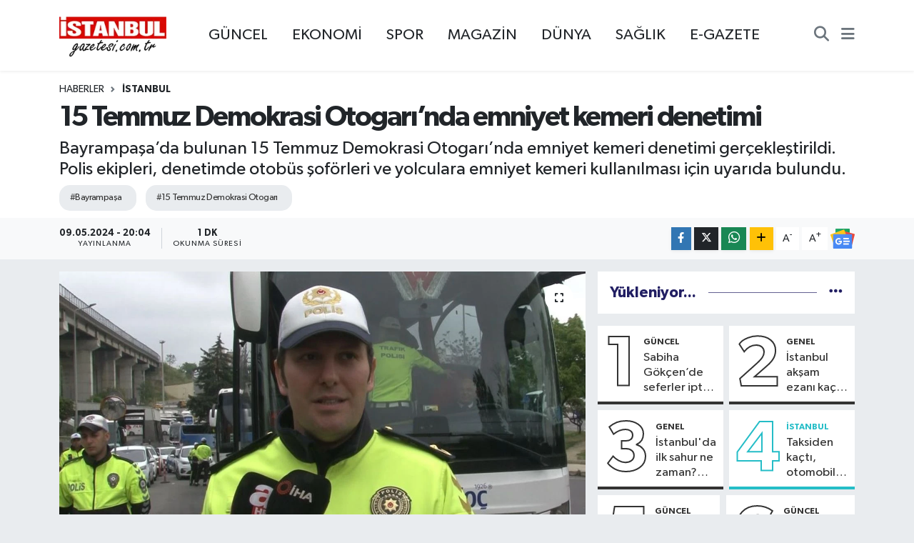

--- FILE ---
content_type: text/html; charset=utf-8
request_url: https://www.istanbulgazetesi.com.tr/15-temmuz-demokrasi-otogarinda-emniyet-kemeri-denetimi-1
body_size: 21226
content:
<!DOCTYPE html>
<html lang="tr" data-theme="flow">
<head>
<link rel="dns-prefetch" href="//www.istanbulgazetesi.com.tr">
<link rel="dns-prefetch" href="//istanbulgazetesicomtr.teimg.com">
<link rel="dns-prefetch" href="//static.tebilisim.com">
<link rel="dns-prefetch" href="//www.googletagmanager.com">
<link rel="dns-prefetch" href="//cdn.p.analitik.bik.gov.tr">
<link rel="dns-prefetch" href="//cdn.ampproject.org">
<link rel="dns-prefetch" href="//teservisapi.tebilisim.com">
<link rel="dns-prefetch" href="//www.facebook.com">
<link rel="dns-prefetch" href="//www.twitter.com">
<link rel="dns-prefetch" href="//www.instagram.com">
<link rel="dns-prefetch" href="//www.youtube.com">
<link rel="dns-prefetch" href="//www.w3.org">
<link rel="dns-prefetch" href="//x.com">
<link rel="dns-prefetch" href="//api.whatsapp.com">
<link rel="dns-prefetch" href="//www.linkedin.com">
<link rel="dns-prefetch" href="//pinterest.com">
<link rel="dns-prefetch" href="//t.me">
<link rel="dns-prefetch" href="//news.google.com">
<link rel="dns-prefetch" href="//tebilisim.com">
<link rel="dns-prefetch" href="//facebook.com">
<link rel="dns-prefetch" href="//twitter.com">
<link rel="dns-prefetch" href="//www.google.com">
<link rel="dns-prefetch" href="//mc.yandex.ru">

    <meta charset="utf-8">
<title>15 Temmuz Demokrasi Otogarı’nda emniyet kemeri denetimi - İstanbul Haber, İstanbul Son Dakika Haberleri</title>
<meta name="description" content="Bayrampaşa’da bulunan 15 Temmuz Demokrasi Otogarı’nda emniyet kemeri denetimi gerçekleştirildi. Polis ekipleri, denetimde otobüs şoförleri ve yolculara emniyet kemeri kullanılması için uyarıda bulundu.">
<meta name="keywords" content="bayrampaşa, 15 Temmuz Demokrasi Otogarı">
<link rel="canonical" href="https://www.istanbulgazetesi.com.tr/15-temmuz-demokrasi-otogarinda-emniyet-kemeri-denetimi-1">
<meta name="viewport" content="width=device-width,initial-scale=1">
<meta name="X-UA-Compatible" content="IE=edge">
<meta name="robots" content="max-image-preview:large">
<meta name="theme-color" content="#d11e15">
<meta name="title" content="15 Temmuz Demokrasi Otogarı’nda emniyet kemeri denetimi">
<meta name="articleSection" content="news">
<meta name="datePublished" content="2024-05-09T20:04:00+03:00">
<meta name="dateModified" content="2024-05-09T20:04:00+03:00">
<meta name="articleAuthor" content="Ayşegül Keskin">
<meta name="author" content="Ayşegül Keskin">
<link rel="amphtml" href="https://www.istanbulgazetesi.com.tr/15-temmuz-demokrasi-otogarinda-emniyet-kemeri-denetimi-1/amp">
<meta property="og:site_name" content="İstanbul Haber, İstanbul Son Dakika Haberleri | İstanbul Gazetesi">
<meta property="og:title" content="15 Temmuz Demokrasi Otogarı’nda emniyet kemeri denetimi">
<meta property="og:description" content="Bayrampaşa’da bulunan 15 Temmuz Demokrasi Otogarı’nda emniyet kemeri denetimi gerçekleştirildi. Polis ekipleri, denetimde otobüs şoförleri ve yolculara emniyet kemeri kullanılması için uyarıda bulundu.">
<meta property="og:url" content="https://www.istanbulgazetesi.com.tr/15-temmuz-demokrasi-otogarinda-emniyet-kemeri-denetimi-1">
<meta property="og:image" content="https://istanbulgazetesicomtr.teimg.com/crop/1280x720/istanbulgazetesi-com-tr/uploads/2024/05/aw200502-02.jpg">
<meta property="og:image:width" content="1280">
<meta property="og:image:height" content="720">
<meta property="og:image:alt" content="15 Temmuz Demokrasi Otogarı’nda emniyet kemeri denetimi">
<meta property="og:article:published_time" content="2024-05-09T20:04:00+03:00">
<meta property="og:article:modified_time" content="2024-05-09T20:04:00+03:00">
<meta property="og:type" content="article">
<meta name="twitter:card" content="summary_large_image">
<meta name="twitter:site" content="@istanbulgzts">
<meta name="twitter:title" content="15 Temmuz Demokrasi Otogarı’nda emniyet kemeri denetimi">
<meta name="twitter:description" content="Bayrampaşa’da bulunan 15 Temmuz Demokrasi Otogarı’nda emniyet kemeri denetimi gerçekleştirildi. Polis ekipleri, denetimde otobüs şoförleri ve yolculara emniyet kemeri kullanılması için uyarıda bulundu.">
<meta name="twitter:image" content="https://istanbulgazetesicomtr.teimg.com/crop/1280x720/istanbulgazetesi-com-tr/uploads/2024/05/aw200502-02.jpg">
<meta name="twitter:url" content="https://www.istanbulgazetesi.com.tr/15-temmuz-demokrasi-otogarinda-emniyet-kemeri-denetimi-1">
<link rel="manifest" href="https://www.istanbulgazetesi.com.tr/manifest.json?v=6.6.4" />
<link rel="preload" href="https://static.tebilisim.com/flow/assets/css/font-awesome/fa-solid-900.woff2" as="font" type="font/woff2" crossorigin />
<link rel="preload" href="https://static.tebilisim.com/flow/assets/css/font-awesome/fa-brands-400.woff2" as="font" type="font/woff2" crossorigin />
<link rel="preload" href="https://static.tebilisim.com/flow/assets/css/weather-icons/font/weathericons-regular-webfont.woff2" as="font" type="font/woff2" crossorigin />
<link rel="preload" href="https://static.tebilisim.com/flow/vendor/te/fonts/gibson/Gibson-Bold.woff2" as="font" type="font/woff2" crossorigin />
<link rel="preload" href="https://static.tebilisim.com/flow/vendor/te/fonts/gibson/Gibson-BoldItalic.woff2" as="font" type="font/woff2" crossorigin />
<link rel="preload" href="https://static.tebilisim.com/flow/vendor/te/fonts/gibson/Gibson-Italic.woff2" as="font" type="font/woff2" crossorigin />
<link rel="preload" href="https://static.tebilisim.com/flow/vendor/te/fonts/gibson/Gibson-Light.woff2" as="font" type="font/woff2" crossorigin />
<link rel="preload" href="https://static.tebilisim.com/flow/vendor/te/fonts/gibson/Gibson-LightItalic.woff2" as="font" type="font/woff2" crossorigin />
<link rel="preload" href="https://static.tebilisim.com/flow/vendor/te/fonts/gibson/Gibson-SemiBold.woff2" as="font" type="font/woff2" crossorigin />
<link rel="preload" href="https://static.tebilisim.com/flow/vendor/te/fonts/gibson/Gibson-SemiBoldItalic.woff2" as="font" type="font/woff2" crossorigin />
<link rel="preload" href="https://static.tebilisim.com/flow/vendor/te/fonts/gibson/Gibson.woff2" as="font" type="font/woff2" crossorigin />


<link rel="preload" as="style" href="https://static.tebilisim.com/flow/vendor/te/fonts/gibson.css?v=6.6.4">
<link rel="stylesheet" href="https://static.tebilisim.com/flow/vendor/te/fonts/gibson.css?v=6.6.4">

<link rel="preload" as="image" href="https://istanbulgazetesicomtr.teimg.com/crop/1280x720/istanbulgazetesi-com-tr/uploads/2024/05/aw200502-02.jpg">
<style>:root {
        --te-link-color: #333;
        --te-link-hover-color: #000;
        --te-font: "Gibson";
        --te-secondary-font: "Gibson";
        --te-h1-font-size: 40px;
        --te-color: #d11e15;
        --te-hover-color: #221f63;
        --mm-ocd-width: 85%!important; /*  Mobil Menü Genişliği */
        --swiper-theme-color: var(--te-color)!important;
        --header-13-color: #ffc107;
    }</style><link rel="preload" as="style" href="https://static.tebilisim.com/flow/assets/vendor/bootstrap/css/bootstrap.min.css?v=6.6.4">
<link rel="stylesheet" href="https://static.tebilisim.com/flow/assets/vendor/bootstrap/css/bootstrap.min.css?v=6.6.4">
<link rel="preload" as="style" href="https://static.tebilisim.com/flow/assets/css/app6.6.4.min.css">
<link rel="stylesheet" href="https://static.tebilisim.com/flow/assets/css/app6.6.4.min.css">



<script type="application/ld+json">{"@context":"https:\/\/schema.org","@type":"WebSite","url":"https:\/\/www.istanbulgazetesi.com.tr","potentialAction":{"@type":"SearchAction","target":"https:\/\/www.istanbulgazetesi.com.tr\/arama?q={query}","query-input":"required name=query"}}</script>

<script type="application/ld+json">{"@context":"https:\/\/schema.org","@type":"NewsMediaOrganization","url":"https:\/\/www.istanbulgazetesi.com.tr","name":"\u0130stanbul Gazetesi","logo":"https:\/\/istanbulgazetesicomtr.teimg.com\/istanbulgazetesi-com-tr\/images\/banner\/190-90.png","sameAs":["https:\/\/www.facebook.com\/istanbulgazete","https:\/\/www.twitter.com\/istanbulgzts","https:\/\/www.youtube.com\/@istanbultelevizyonu","https:\/\/www.instagram.com\/istanbulgazetesicomtr"]}</script>

<script type="application/ld+json">{"@context":"https:\/\/schema.org","@graph":[{"@type":"SiteNavigationElement","name":"Ana Sayfa","url":"https:\/\/www.istanbulgazetesi.com.tr","@id":"https:\/\/www.istanbulgazetesi.com.tr"},{"@type":"SiteNavigationElement","name":"G\u00dcNCEL","url":"https:\/\/www.istanbulgazetesi.com.tr\/guncel","@id":"https:\/\/www.istanbulgazetesi.com.tr\/guncel"},{"@type":"SiteNavigationElement","name":"POL\u0130T\u0130KA","url":"https:\/\/www.istanbulgazetesi.com.tr\/politika","@id":"https:\/\/www.istanbulgazetesi.com.tr\/politika"},{"@type":"SiteNavigationElement","name":"EKONOM\u0130","url":"https:\/\/www.istanbulgazetesi.com.tr\/ekonomi","@id":"https:\/\/www.istanbulgazetesi.com.tr\/ekonomi"},{"@type":"SiteNavigationElement","name":"D\u00dcNYA","url":"https:\/\/www.istanbulgazetesi.com.tr\/dunya","@id":"https:\/\/www.istanbulgazetesi.com.tr\/dunya"},{"@type":"SiteNavigationElement","name":"SPOR","url":"https:\/\/www.istanbulgazetesi.com.tr\/spor","@id":"https:\/\/www.istanbulgazetesi.com.tr\/spor"},{"@type":"SiteNavigationElement","name":"MAGAZ\u0130N","url":"https:\/\/www.istanbulgazetesi.com.tr\/magazin","@id":"https:\/\/www.istanbulgazetesi.com.tr\/magazin"},{"@type":"SiteNavigationElement","name":"K\u00dcLT\u00dcR SANAT","url":"https:\/\/www.istanbulgazetesi.com.tr\/kultur-sanat","@id":"https:\/\/www.istanbulgazetesi.com.tr\/kultur-sanat"},{"@type":"SiteNavigationElement","name":"SA\u011eLIK","url":"https:\/\/www.istanbulgazetesi.com.tr\/saglik","@id":"https:\/\/www.istanbulgazetesi.com.tr\/saglik"},{"@type":"SiteNavigationElement","name":"YA\u015eAM","url":"https:\/\/www.istanbulgazetesi.com.tr\/yasam","@id":"https:\/\/www.istanbulgazetesi.com.tr\/yasam"},{"@type":"SiteNavigationElement","name":"B\u0130L\u0130M VE TEKNOLOJ\u0130","url":"https:\/\/www.istanbulgazetesi.com.tr\/bilim-ve-teknoloji","@id":"https:\/\/www.istanbulgazetesi.com.tr\/bilim-ve-teknoloji"},{"@type":"SiteNavigationElement","name":"OTOMOB\u0130L","url":"https:\/\/www.istanbulgazetesi.com.tr\/otomobil","@id":"https:\/\/www.istanbulgazetesi.com.tr\/otomobil"},{"@type":"SiteNavigationElement","name":"RESM\u0130 \u0130LAN","url":"https:\/\/www.istanbulgazetesi.com.tr\/resmi-ilan","@id":"https:\/\/www.istanbulgazetesi.com.tr\/resmi-ilan"},{"@type":"SiteNavigationElement","name":"Genel","url":"https:\/\/www.istanbulgazetesi.com.tr\/genel","@id":"https:\/\/www.istanbulgazetesi.com.tr\/genel"},{"@type":"SiteNavigationElement","name":"Kurumsal","url":"https:\/\/www.istanbulgazetesi.com.tr\/kurumsal","@id":"https:\/\/www.istanbulgazetesi.com.tr\/kurumsal"},{"@type":"SiteNavigationElement","name":"\u0130leti\u015fim","url":"https:\/\/www.istanbulgazetesi.com.tr\/iletisim","@id":"https:\/\/www.istanbulgazetesi.com.tr\/iletisim"},{"@type":"SiteNavigationElement","name":"Gizlilik S\u00f6zle\u015fmesi","url":"https:\/\/www.istanbulgazetesi.com.tr\/gizlilik-sozlesmesi","@id":"https:\/\/www.istanbulgazetesi.com.tr\/gizlilik-sozlesmesi"},{"@type":"SiteNavigationElement","name":"Yazarlar","url":"https:\/\/www.istanbulgazetesi.com.tr\/yazarlar","@id":"https:\/\/www.istanbulgazetesi.com.tr\/yazarlar"},{"@type":"SiteNavigationElement","name":"Foto Galeri","url":"https:\/\/www.istanbulgazetesi.com.tr\/foto-galeri","@id":"https:\/\/www.istanbulgazetesi.com.tr\/foto-galeri"},{"@type":"SiteNavigationElement","name":"Video Galeri","url":"https:\/\/www.istanbulgazetesi.com.tr\/video","@id":"https:\/\/www.istanbulgazetesi.com.tr\/video"},{"@type":"SiteNavigationElement","name":"\u0130stanbul Bug\u00fcn, Yar\u0131n ve 1 Haftal\u0131k Hava Durumu Tahmini","url":"https:\/\/www.istanbulgazetesi.com.tr\/istanbul-hava-durumu","@id":"https:\/\/www.istanbulgazetesi.com.tr\/istanbul-hava-durumu"},{"@type":"SiteNavigationElement","name":"\u0130stanbul Namaz Vakitleri","url":"https:\/\/www.istanbulgazetesi.com.tr\/istanbul-namaz-vakitleri","@id":"https:\/\/www.istanbulgazetesi.com.tr\/istanbul-namaz-vakitleri"},{"@type":"SiteNavigationElement","name":"Puan Durumu ve Fikst\u00fcr","url":"https:\/\/www.istanbulgazetesi.com.tr\/futbol\/st-super-lig-puan-durumu-ve-fikstur","@id":"https:\/\/www.istanbulgazetesi.com.tr\/futbol\/st-super-lig-puan-durumu-ve-fikstur"}]}</script>

<script type="application/ld+json">{"@context":"https:\/\/schema.org","@type":"BreadcrumbList","itemListElement":[{"@type":"ListItem","position":1,"item":{"@type":"Thing","@id":"https:\/\/www.istanbulgazetesi.com.tr","name":"Haberler"}},{"@type":"ListItem","position":2,"item":{"@type":"Thing","@id":"https:\/\/www.istanbulgazetesi.com.tr\/istanbul","name":"\u0130STANBUL"}},{"@type":"ListItem","position":3,"item":{"@type":"Thing","@id":"https:\/\/www.istanbulgazetesi.com.tr\/15-temmuz-demokrasi-otogarinda-emniyet-kemeri-denetimi-1","name":"15 Temmuz Demokrasi Otogar\u0131\u2019nda emniyet kemeri denetimi"}}]}</script>
<script type="application/ld+json">{"@context":"https:\/\/schema.org","@type":"NewsArticle","headline":"15 Temmuz Demokrasi Otogar\u0131\u2019nda emniyet kemeri denetimi","articleSection":"\u0130STANBUL","dateCreated":"2024-05-09T20:04:00+03:00","datePublished":"2024-05-09T20:04:00+03:00","dateModified":"2024-05-09T20:04:00+03:00","wordCount":181,"genre":"news","mainEntityOfPage":{"@type":"WebPage","@id":"https:\/\/www.istanbulgazetesi.com.tr\/15-temmuz-demokrasi-otogarinda-emniyet-kemeri-denetimi-1"},"articleBody":"\u0130stanbul Emniyet M\u00fcd\u00fcrl\u00fc\u011f\u00fc Trafik Denetleme \u015eube M\u00fcd\u00fcrl\u00fc\u011f\u00fc ekipleri taraf\u0131ndan Bayrampa\u015fa\u2019da bulunan 15 Temmuz Demokrasi Otogar\u0131\u2019nda emniyet kemeri denetimi ger\u00e7ekle\u015ftirildi. Polis ekipleri, denetimde otob\u00fcs \u015fof\u00f6rlerinin ve yolcular\u0131n emniyet kemerlerini kontrol etti. \u00d6te yandan ekipler, otob\u00fcs \u015fof\u00f6rlerine ve yolculara emniyet kemeri kullanmalar\u0131 i\u00e7in uyar\u0131larda bulunuldu. Ayr\u0131ca kemer kulland\u0131\u011f\u0131 zaman risklerin azalma oranlar\u0131 hakk\u0131nda da bilgi verildi.\r\n\r\n\u201c\u00d6ncelikle kazas\u0131z sonras\u0131nda kemerli yolculuklar diliyoruz\u201d\r\n\r\nDenetim hakk\u0131nda konu\u015fan \u0130stanbul Trafik Denetleme \u015eube M\u00fcd\u00fcr Yard\u0131mc\u0131s\u0131 Tunay Ba\u015far\u0131k, \u201c4-10 May\u0131s Trafik ve Yard\u0131m Haftas\u0131 sebebiyle \u0130stanbul 15 Temmuz Demokrasi Otogar\u0131\u2019nda denetimler yapmaktay\u0131z. Yapt\u0131\u011f\u0131m\u0131z denetimlerin amac\u0131, yolcular\u0131m\u0131z\u0131n emniyet kemeri denetimini art\u0131rmak ve al\u0131\u015fkanl\u0131k kazand\u0131rmak. Emniyet kemeri muhtemel trafik kazalar\u0131nda can kayb\u0131n\u0131 y\u00fczde 45, a\u011f\u0131r yaralanmalar\u0131 y\u00fczde 60 oran\u0131nda azaltmaktad\u0131r. Yolcular\u0131m\u0131za ve ara\u00e7 \u015fof\u00f6rlerimize hay\u0131rl\u0131 yolculuklar diliyoruz. \u00d6ncelikle kazas\u0131z sonras\u0131nda kemerli yolculuklar diliyoruz. Te\u015fekk\u00fcr ederim\u201d dedi.\r\n\r\n\u0130HA","description":"Bayrampa\u015fa\u2019da bulunan 15 Temmuz Demokrasi Otogar\u0131\u2019nda emniyet kemeri denetimi ger\u00e7ekle\u015ftirildi. Polis ekipleri, denetimde otob\u00fcs \u015fof\u00f6rleri ve yolculara emniyet kemeri kullan\u0131lmas\u0131 i\u00e7in uyar\u0131da bulundu.","inLanguage":"tr-TR","keywords":["bayrampa\u015fa","15 Temmuz Demokrasi Otogar\u0131"],"image":{"@type":"ImageObject","url":"https:\/\/istanbulgazetesicomtr.teimg.com\/crop\/1280x720\/istanbulgazetesi-com-tr\/uploads\/2024\/05\/aw200502-02.jpg","width":"1280","height":"720","caption":"15 Temmuz Demokrasi Otogar\u0131\u2019nda emniyet kemeri denetimi"},"publishingPrinciples":"https:\/\/www.istanbulgazetesi.com.tr\/gizlilik-sozlesmesi","isFamilyFriendly":"http:\/\/schema.org\/True","isAccessibleForFree":"http:\/\/schema.org\/True","publisher":{"@type":"Organization","name":"\u0130stanbul Gazetesi","image":"https:\/\/istanbulgazetesicomtr.teimg.com\/istanbulgazetesi-com-tr\/images\/banner\/190-90.png","logo":{"@type":"ImageObject","url":"https:\/\/istanbulgazetesicomtr.teimg.com\/istanbulgazetesi-com-tr\/images\/banner\/190-90.png","width":"640","height":"375"}},"author":{"@type":"Person","name":"Ay\u015feg\u00fcl Keskin","honorificPrefix":"","jobTitle":"","url":null}}</script>


<!-- Google tag (gtag.js) -->
<script async src="https://www.googletagmanager.com/gtag/js?id=UA-73321165-1" data-cfasync="false"></script>
<script data-cfasync="false">
	window.dataLayer = window.dataLayer || [];
	function gtag(){dataLayer.push(arguments);}
	gtag('js', new Date());
	gtag('config', 'UA-73321165-1');
</script>

<script>!function(){var t=document.createElement("script");t.setAttribute("src",'https://cdn.p.analitik.bik.gov.tr/tracker'+(typeof Intl!=="undefined"?(typeof (Intl||"").PluralRules!=="undefined"?'1':typeof Promise!=="undefined"?'2':typeof MutationObserver!=='undefined'?'3':'4'):'4')+'.js'),t.setAttribute("data-website-id","f7b427e7-3614-4b73-9a11-9bf2b4ae7da4"),t.setAttribute("data-host-url",'//f7b427e7-3614-4b73-9a11-9bf2b4ae7da4.collector.p.analitik.bik.gov.tr'),document.head.appendChild(t)}();</script>
<script async custom-element="amp-analytics" src="https://cdn.ampproject.org/v0/amp-analytics-0.1.js"></script>
<script src="https://teservisapi.tebilisim.com/tebilisim-notification-sdk.js"></script>
<script>
  TebilisimNotification.init({
    publicKey: 'te_527e2be662199fbf672c9a93253b3bad366407fe375a1cdd0da03855bf329579'
  })
</script>





</head>




<body class="d-flex flex-column min-vh-100">

    <div data-pagespeed="true"><iframe src="https://www.googletagmanager.com/ns.html?id=GTM-57KFTJC" height="0" width="0" style="display:none;visibility:hidden"></iframe></div>
    

    <header class="header-3">
    <nav class="main-menu navbar navbar-expand-lg bg-white shadow-sm">
        <div class="container">
            <div class="d-lg-none">
                <a href="#menu" title="Ana Menü"><i class="fa fa-bars fa-lg"></i></a>
            </div>
                            <a class="navbar-brand me-0" href="/" title="İstanbul Haber, İstanbul Son Dakika Haberleri | İstanbul Gazetesi">
                <img src="https://istanbulgazetesicomtr.teimg.com/istanbulgazetesi-com-tr/images/banner/190-90.png" alt="İstanbul Haber, İstanbul Son Dakika Haberleri | İstanbul Gazetesi" width="150" height="40" class="light-mode img-fluid flow-logo">
<img src="https://istanbulgazetesicomtr.teimg.com/istanbulgazetesi-com-tr/images/banner/190-90.png" alt="İstanbul Haber, İstanbul Son Dakika Haberleri | İstanbul Gazetesi" width="150" height="40" class="dark-mode img-fluid flow-logo d-none">

            </a>
                        <div class="middle-menu d-none d-lg-block fw-semibold">
                <ul  class="nav lead">
        <li class="nav-item   ">
        <a href="/guncel" class="nav-link pe-3 lead" target="_self" title="GÜNCEL">GÜNCEL</a>
        
    </li>
        <li class="nav-item   ">
        <a href="/ekonomi" class="nav-link pe-3 lead" target="_self" title="EKONOMİ">EKONOMİ</a>
        
    </li>
        <li class="nav-item   ">
        <a href="/spor" class="nav-link pe-3 lead" target="_self" title="SPOR">SPOR</a>
        
    </li>
        <li class="nav-item   ">
        <a href="/magazin" class="nav-link pe-3 lead" target="_self" title="MAGAZİN">MAGAZİN</a>
        
    </li>
        <li class="nav-item   ">
        <a href="/dunya" class="nav-link pe-3 lead" target="_self" title="DÜNYA">DÜNYA</a>
        
    </li>
        <li class="nav-item   ">
        <a href="/saglik" class="nav-link pe-3 lead" target="_self" title="SAĞLIK">SAĞLIK</a>
        
    </li>
        <li class="nav-item   ">
        <a href="https://www.istanbulgazetesi.com.tr/egazete" class="nav-link pe-3 lead" target="_self" title="E-GAZETE">E-GAZETE</a>
        
    </li>
    </ul>

            </div>
            <div class="navigation-menu">
                <ul class="nav d-flex align-items-center">
                    <li class="nav-item">
                        <a href="/member/login" class="nav-link p-0 me-2 d-none d-lg-block" target="_blank" title="Üye Girişi">
                    </li>
                    
                    <li class="nav-item">
                        <a href="/arama" class="nav-link p-0 me-2" title="Ara">
                            <i class="fa fa-search fa-lg text-secondary"></i>
                        </a>
                    </li>
                    <li class="nav-item dropdown d-none d-lg-block position-static">
                        <a class="nav-link p-0 ms-2" data-bs-toggle="dropdown" href="#" aria-haspopup="true"
                            aria-expanded="false" title="Ana Menü"><i class="fa fa-bars fa-lg text-secondary"></i></a>
                        <div class="mega-menu dropdown-menu dropdown-menu-end text-capitalize shadow-lg border-0 rounded-0">

    <div class="row g-3 small p-3">

                <div class="col">
            <div class="extra-sections bg-light p-3 border">
                <a href="https://www.istanbulgazetesi.com.tr/istanbul-nobetci-eczaneler" title="Nöbetçi Eczaneler" class="d-block border-bottom pb-2 mb-2" target="_self"><i class="fa-solid fa-capsules me-2"></i>Nöbetçi Eczaneler</a>
<a href="https://www.istanbulgazetesi.com.tr/istanbul-hava-durumu" title="Hava Durumu" class="d-block border-bottom pb-2 mb-2" target="_self"><i class="fa-solid fa-cloud-sun me-2"></i>Hava Durumu</a>
<a href="https://www.istanbulgazetesi.com.tr/istanbul-namaz-vakitleri" title="Namaz Vakitleri" class="d-block border-bottom pb-2 mb-2" target="_self"><i class="fa-solid fa-mosque me-2"></i>Namaz Vakitleri</a>
<a href="https://www.istanbulgazetesi.com.tr/istanbul-trafik-durumu" title="Trafik Durumu" class="d-block border-bottom pb-2 mb-2" target="_self"><i class="fa-solid fa-car me-2"></i>Trafik Durumu</a>
<a href="https://www.istanbulgazetesi.com.tr/futbol/super-lig-puan-durumu-ve-fikstur" title="Süper Lig Puan Durumu ve Fikstür" class="d-block border-bottom pb-2 mb-2" target="_self"><i class="fa-solid fa-chart-bar me-2"></i>Süper Lig Puan Durumu ve Fikstür</a>
<a href="https://www.istanbulgazetesi.com.tr/tum-mansetler" title="Tüm Manşetler" class="d-block border-bottom pb-2 mb-2" target="_self"><i class="fa-solid fa-newspaper me-2"></i>Tüm Manşetler</a>
<a href="https://www.istanbulgazetesi.com.tr/sondakika-haberleri" title="Son Dakika Haberleri" class="d-block border-bottom pb-2 mb-2" target="_self"><i class="fa-solid fa-bell me-2"></i>Son Dakika Haberleri</a>

            </div>
        </div>
        
        <div class="col">
        <a href="/saglik" class="d-block border-bottom  pb-2 mb-2" target="_self" title="SAĞLIK">SAĞLIK</a>
            <a href="/bilim-ve-teknoloji" class="d-block border-bottom  pb-2 mb-2" target="_self" title="BİLİM VE TEKNOLOJİ">BİLİM VE TEKNOLOJİ</a>
            <a href="/istanbul" class="d-block border-bottom  pb-2 mb-2" target="_self" title="İSTANBUL">İSTANBUL</a>
            <a href="/kultur-sanat" class="d-block border-bottom  pb-2 mb-2" target="_self" title="KÜLTÜR SANAT">KÜLTÜR SANAT</a>
            <a href="/otomobil" class="d-block border-bottom  pb-2 mb-2" target="_self" title="OTOMOBİL">OTOMOBİL</a>
            <a href="/dunya" class="d-block border-bottom  pb-2 mb-2" target="_self" title="DÜNYA">DÜNYA</a>
            <a href="/ekonomi" class="d-block  pb-2 mb-2" target="_self" title="EKONOMİ">EKONOMİ</a>
        </div><div class="col">
            <a href="/guncel" class="d-block border-bottom  pb-2 mb-2" target="_self" title="GÜNCEL">GÜNCEL</a>
            <a href="/magazin" class="d-block border-bottom  pb-2 mb-2" target="_self" title="MAGAZİN">MAGAZİN</a>
            <a href="/politika" class="d-block border-bottom  pb-2 mb-2" target="_self" title="POLİTİKA">POLİTİKA</a>
            <a href="/spor" class="d-block border-bottom  pb-2 mb-2" target="_self" title="SPOR">SPOR</a>
            <a href="/yasam" class="d-block border-bottom  pb-2 mb-2" target="_self" title="YAŞAM">YAŞAM</a>
        </div>


    </div>

    <div class="p-3 bg-light">
                <a class="me-3"
            href="https://www.facebook.com/istanbulgazete" target="_blank" rel="nofollow noreferrer noopener"><i class="fab fa-facebook me-2 text-navy"></i> Facebook</a>
                        <a class="me-3"
            href="https://www.twitter.com/istanbulgzts" target="_blank" rel="nofollow noreferrer noopener"><i class="fab fa-x-twitter "></i> Twitter</a>
                        <a class="me-3"
            href="https://www.instagram.com/istanbulgazetesicomtr" target="_blank" rel="nofollow noreferrer noopener"><i class="fab fa-instagram me-2 text-magenta"></i> Instagram</a>
                                <a class="me-3"
            href="https://www.youtube.com/@istanbultelevizyonu" target="_blank" rel="nofollow noreferrer noopener"><i class="fab fa-youtube me-2 text-danger"></i> Youtube</a>
                                                    </div>

    <div class="mega-menu-footer p-2 bg-te-color">
        <a class="dropdown-item text-white" href="/kunye" title="Künye / İletişim"><i class="fa fa-id-card me-2"></i> Künye / İletişim</a>
        <a class="dropdown-item text-white" href="/iletisim" title="Bize Ulaşın"><i class="fa fa-envelope me-2"></i> Bize Ulaşın</a>
        <a class="dropdown-item text-white" href="/rss-baglantilari" title="RSS Bağlantıları"><i class="fa fa-rss me-2"></i> RSS Bağlantıları</a>
        <a class="dropdown-item text-white" href="/member/login" title="Üyelik Girişi"><i class="fa fa-user me-2"></i> Üyelik Girişi</a>
    </div>


</div>

                    </li>
                </ul>
            </div>
        </div>
    </nav>
    <ul  class="mobile-categories d-lg-none list-inline bg-white">
        <li class="list-inline-item">
        <a href="/guncel" class="text-dark" target="_self" title="GÜNCEL">
                GÜNCEL
        </a>
    </li>
        <li class="list-inline-item">
        <a href="/ekonomi" class="text-dark" target="_self" title="EKONOMİ">
                EKONOMİ
        </a>
    </li>
        <li class="list-inline-item">
        <a href="/spor" class="text-dark" target="_self" title="SPOR">
                SPOR
        </a>
    </li>
        <li class="list-inline-item">
        <a href="/magazin" class="text-dark" target="_self" title="MAGAZİN">
                MAGAZİN
        </a>
    </li>
        <li class="list-inline-item">
        <a href="/dunya" class="text-dark" target="_self" title="DÜNYA">
                DÜNYA
        </a>
    </li>
        <li class="list-inline-item">
        <a href="/saglik" class="text-dark" target="_self" title="SAĞLIK">
                SAĞLIK
        </a>
    </li>
        <li class="list-inline-item">
        <a href="https://www.istanbulgazetesi.com.tr/egazete" class="text-dark" target="_self" title="E-GAZETE">
                E-GAZETE
        </a>
    </li>
    </ul>


</header>


    <script>
(function() {
    var checkUrl = 'https://www.istanbulgazetesi.com.tr/admin-bar/check';
    var pageContext = {"post":119554};
    var params = new URLSearchParams(pageContext);
    var url = checkUrl + (params.toString() ? '?' + params.toString() : '');
    fetch(url, {
        method: 'GET',
        credentials: 'same-origin',
        headers: { 'Accept': 'application/json', 'X-Requested-With': 'XMLHttpRequest' }
    })
    .then(function(r) { return r.json(); })
    .then(function(data) {
        if (data.authenticated && data.config) {
            var container = document.createElement('div');
            container.id = 'xpanel-admin-bar';
            container.className = 'tw-scope';
            container.setAttribute('data-initial-config', JSON.stringify(data.config));
            document.body.appendChild(container);

            var script = document.createElement('script');
            script.src = 'https://www.istanbulgazetesi.com.tr/vendor/te/js/admin-bar-app.js';
            script.defer = true;
            document.body.appendChild(script);
        }
    })
    .catch(function() {});
})();
</script>






<main class="single overflow-hidden" style="min-height: 300px">

    
    <div class="infinite" data-show-advert="1">

    

    <div class="infinite-item d-block" data-id="119554" data-category-id="364" data-reference="TE\Blog\Models\Post" data-json-url="/service/json/featured-infinite.json">

        

        <div class="post-header pt-3 bg-white">

    <div class="container">

        
        <nav class="meta-category d-flex justify-content-lg-start" style="--bs-breadcrumb-divider: url(&#34;data:image/svg+xml,%3Csvg xmlns='http://www.w3.org/2000/svg' width='8' height='8'%3E%3Cpath d='M2.5 0L1 1.5 3.5 4 1 6.5 2.5 8l4-4-4-4z' fill='%236c757d'/%3E%3C/svg%3E&#34;);" aria-label="breadcrumb">
        <ol class="breadcrumb mb-0">
            <li class="breadcrumb-item"><a href="https://www.istanbulgazetesi.com.tr" class="breadcrumb_link" target="_self">Haberler</a></li>
            <li class="breadcrumb-item active fw-bold" aria-current="page"><a href="/istanbul" target="_self" class="breadcrumb_link text-dark" title="İSTANBUL">İSTANBUL</a></li>
        </ol>
</nav>

        <h1 class="h2 fw-bold text-lg-start headline my-2" itemprop="headline">15 Temmuz Demokrasi Otogarı’nda emniyet kemeri denetimi</h1>
        
        <h2 class="lead text-lg-start text-dark my-2 description" itemprop="description">Bayrampaşa’da bulunan 15 Temmuz Demokrasi Otogarı’nda emniyet kemeri denetimi gerçekleştirildi. Polis ekipleri, denetimde otobüs şoförleri ve yolculara emniyet kemeri kullanılması için uyarıda bulundu.</h2>
        
        <div class="news-tags">
        <a href="https://www.istanbulgazetesi.com.tr/haberleri/bayrampasa" title="bayrampaşa" class="news-tags__link" rel="nofollow">#Bayrampaşa</a>
        <a href="https://www.istanbulgazetesi.com.tr/haberleri/15-temmuz-demokrasi-otogari" title="15 Temmuz Demokrasi Otogarı" class="news-tags__link" rel="nofollow">#15 Temmuz Demokrasi Otogarı</a>
    </div>

    </div>

    <div class="bg-light py-1">
        <div class="container d-flex justify-content-between align-items-center">

            <div class="meta-author">
    
    <div class="box">
    <time class="fw-bold">09.05.2024 - 20:04</time>
    <span class="info">Yayınlanma</span>
</div>

    
    
    <div class="box">
    <span class="fw-bold">1 Dk</span>
    <span class="info text-dark">Okunma Süresi</span>
</div>





</div>


            <div class="share-area justify-content-end align-items-center d-none d-lg-flex">

    <div class="mobile-share-button-container mb-2 d-block d-md-none">
    <button
        class="btn btn-primary btn-sm rounded-0 shadow-sm w-100"
        onclick="handleMobileShare(event, '15 Temmuz Demokrasi Otogarı’nda emniyet kemeri denetimi', 'https://www.istanbulgazetesi.com.tr/15-temmuz-demokrasi-otogarinda-emniyet-kemeri-denetimi-1')"
        title="Paylaş"
    >
        <i class="fas fa-share-alt me-2"></i>Paylaş
    </button>
</div>

<div class="social-buttons-new d-none d-md-flex justify-content-between">
    <a
        href="https://www.facebook.com/sharer/sharer.php?u=https%3A%2F%2Fwww.istanbulgazetesi.com.tr%2F15-temmuz-demokrasi-otogarinda-emniyet-kemeri-denetimi-1"
        onclick="initiateDesktopShare(event, 'facebook')"
        class="btn btn-primary btn-sm rounded-0 shadow-sm me-1"
        title="Facebook'ta Paylaş"
        data-platform="facebook"
        data-share-url="https://www.istanbulgazetesi.com.tr/15-temmuz-demokrasi-otogarinda-emniyet-kemeri-denetimi-1"
        data-share-title="15 Temmuz Demokrasi Otogarı’nda emniyet kemeri denetimi"
        rel="noreferrer nofollow noopener external"
    >
        <i class="fab fa-facebook-f"></i>
    </a>

    <a
        href="https://x.com/intent/tweet?url=https%3A%2F%2Fwww.istanbulgazetesi.com.tr%2F15-temmuz-demokrasi-otogarinda-emniyet-kemeri-denetimi-1&text=15+Temmuz+Demokrasi+Otogar%C4%B1%E2%80%99nda+emniyet+kemeri+denetimi"
        onclick="initiateDesktopShare(event, 'twitter')"
        class="btn btn-dark btn-sm rounded-0 shadow-sm me-1"
        title="X'de Paylaş"
        data-platform="twitter"
        data-share-url="https://www.istanbulgazetesi.com.tr/15-temmuz-demokrasi-otogarinda-emniyet-kemeri-denetimi-1"
        data-share-title="15 Temmuz Demokrasi Otogarı’nda emniyet kemeri denetimi"
        rel="noreferrer nofollow noopener external"
    >
        <i class="fab fa-x-twitter text-white"></i>
    </a>

    <a
        href="https://api.whatsapp.com/send?text=15+Temmuz+Demokrasi+Otogar%C4%B1%E2%80%99nda+emniyet+kemeri+denetimi+-+https%3A%2F%2Fwww.istanbulgazetesi.com.tr%2F15-temmuz-demokrasi-otogarinda-emniyet-kemeri-denetimi-1"
        onclick="initiateDesktopShare(event, 'whatsapp')"
        class="btn btn-success btn-sm rounded-0 btn-whatsapp shadow-sm me-1"
        title="Whatsapp'ta Paylaş"
        data-platform="whatsapp"
        data-share-url="https://www.istanbulgazetesi.com.tr/15-temmuz-demokrasi-otogarinda-emniyet-kemeri-denetimi-1"
        data-share-title="15 Temmuz Demokrasi Otogarı’nda emniyet kemeri denetimi"
        rel="noreferrer nofollow noopener external"
    >
        <i class="fab fa-whatsapp fa-lg"></i>
    </a>

    <div class="dropdown">
        <button class="dropdownButton btn btn-sm rounded-0 btn-warning border-none shadow-sm me-1" type="button" data-bs-toggle="dropdown" name="socialDropdownButton" title="Daha Fazla">
            <i id="icon" class="fa fa-plus"></i>
        </button>

        <ul class="dropdown-menu dropdown-menu-end border-0 rounded-1 shadow">
            <li>
                <a
                    href="https://www.linkedin.com/sharing/share-offsite/?url=https%3A%2F%2Fwww.istanbulgazetesi.com.tr%2F15-temmuz-demokrasi-otogarinda-emniyet-kemeri-denetimi-1"
                    class="dropdown-item"
                    onclick="initiateDesktopShare(event, 'linkedin')"
                    data-platform="linkedin"
                    data-share-url="https://www.istanbulgazetesi.com.tr/15-temmuz-demokrasi-otogarinda-emniyet-kemeri-denetimi-1"
                    data-share-title="15 Temmuz Demokrasi Otogarı’nda emniyet kemeri denetimi"
                    rel="noreferrer nofollow noopener external"
                    title="Linkedin"
                >
                    <i class="fab fa-linkedin text-primary me-2"></i>Linkedin
                </a>
            </li>
            <li>
                <a
                    href="https://pinterest.com/pin/create/button/?url=https%3A%2F%2Fwww.istanbulgazetesi.com.tr%2F15-temmuz-demokrasi-otogarinda-emniyet-kemeri-denetimi-1&description=15+Temmuz+Demokrasi+Otogar%C4%B1%E2%80%99nda+emniyet+kemeri+denetimi&media="
                    class="dropdown-item"
                    onclick="initiateDesktopShare(event, 'pinterest')"
                    data-platform="pinterest"
                    data-share-url="https://www.istanbulgazetesi.com.tr/15-temmuz-demokrasi-otogarinda-emniyet-kemeri-denetimi-1"
                    data-share-title="15 Temmuz Demokrasi Otogarı’nda emniyet kemeri denetimi"
                    rel="noreferrer nofollow noopener external"
                    title="Pinterest"
                >
                    <i class="fab fa-pinterest text-danger me-2"></i>Pinterest
                </a>
            </li>
            <li>
                <a
                    href="https://t.me/share/url?url=https%3A%2F%2Fwww.istanbulgazetesi.com.tr%2F15-temmuz-demokrasi-otogarinda-emniyet-kemeri-denetimi-1&text=15+Temmuz+Demokrasi+Otogar%C4%B1%E2%80%99nda+emniyet+kemeri+denetimi"
                    class="dropdown-item"
                    onclick="initiateDesktopShare(event, 'telegram')"
                    data-platform="telegram"
                    data-share-url="https://www.istanbulgazetesi.com.tr/15-temmuz-demokrasi-otogarinda-emniyet-kemeri-denetimi-1"
                    data-share-title="15 Temmuz Demokrasi Otogarı’nda emniyet kemeri denetimi"
                    rel="noreferrer nofollow noopener external"
                    title="Telegram"
                >
                    <i class="fab fa-telegram-plane text-primary me-2"></i>Telegram
                </a>
            </li>
                        <li class="border-0">
                <a class="dropdown-item" href="javascript:void(0)" onclick="printContent(event)" title="Yazdır">
                    <i class="fas fa-print text-dark me-2"></i>
                    Yazdır
                </a>
            </li>
            <li class="border-0">
                <a class="dropdown-item" href="javascript:void(0)" onclick="copyURL(event, 'https://www.istanbulgazetesi.com.tr/15-temmuz-demokrasi-otogarinda-emniyet-kemeri-denetimi-1')" rel="noreferrer nofollow noopener external" title="Bağlantıyı Kopyala">
                    <i class="fas fa-link text-dark me-2"></i>
                    Kopyala
                </a>
            </li>
        </ul>
    </div>
</div>

<script>
    var shareableModelId = 119554;
    var shareableModelClass = 'TE\\Blog\\Models\\Post';

    function shareCount(id, model, platform, url) {
        fetch("https://www.istanbulgazetesi.com.tr/sharecount", {
            method: 'POST',
            headers: {
                'Content-Type': 'application/json',
                'X-CSRF-TOKEN': document.querySelector('meta[name="csrf-token"]')?.getAttribute('content')
            },
            body: JSON.stringify({ id, model, platform, url })
        }).catch(err => console.error('Share count fetch error:', err));
    }

    function goSharePopup(url, title, width = 600, height = 400) {
        const left = (screen.width - width) / 2;
        const top = (screen.height - height) / 2;
        window.open(
            url,
            title,
            `width=${width},height=${height},left=${left},top=${top},resizable=yes,scrollbars=yes`
        );
    }

    async function handleMobileShare(event, title, url) {
        event.preventDefault();

        if (shareableModelId && shareableModelClass) {
            shareCount(shareableModelId, shareableModelClass, 'native_mobile_share', url);
        }

        const isAndroidWebView = navigator.userAgent.includes('Android') && !navigator.share;

        if (isAndroidWebView) {
            window.location.href = 'androidshare://paylas?title=' + encodeURIComponent(title) + '&url=' + encodeURIComponent(url);
            return;
        }

        if (navigator.share) {
            try {
                await navigator.share({ title: title, url: url });
            } catch (error) {
                if (error.name !== 'AbortError') {
                    console.error('Web Share API failed:', error);
                }
            }
        } else {
            alert("Bu cihaz paylaşımı desteklemiyor.");
        }
    }

    function initiateDesktopShare(event, platformOverride = null) {
        event.preventDefault();
        const anchor = event.currentTarget;
        const platform = platformOverride || anchor.dataset.platform;
        const webShareUrl = anchor.href;
        const contentUrl = anchor.dataset.shareUrl || webShareUrl;

        if (shareableModelId && shareableModelClass && platform) {
            shareCount(shareableModelId, shareableModelClass, platform, contentUrl);
        }

        goSharePopup(webShareUrl, platform ? platform.charAt(0).toUpperCase() + platform.slice(1) : "Share");
    }

    function copyURL(event, urlToCopy) {
        event.preventDefault();
        navigator.clipboard.writeText(urlToCopy).then(() => {
            alert('Bağlantı panoya kopyalandı!');
        }).catch(err => {
            console.error('Could not copy text: ', err);
            try {
                const textArea = document.createElement("textarea");
                textArea.value = urlToCopy;
                textArea.style.position = "fixed";
                document.body.appendChild(textArea);
                textArea.focus();
                textArea.select();
                document.execCommand('copy');
                document.body.removeChild(textArea);
                alert('Bağlantı panoya kopyalandı!');
            } catch (fallbackErr) {
                console.error('Fallback copy failed:', fallbackErr);
            }
        });
    }

    function printContent(event) {
        event.preventDefault();

        const triggerElement = event.currentTarget;
        const contextContainer = triggerElement.closest('.infinite-item') || document;

        const header      = contextContainer.querySelector('.post-header');
        const media       = contextContainer.querySelector('.news-section .col-lg-8 .inner, .news-section .col-lg-8 .ratio, .news-section .col-lg-8 iframe');
        const articleBody = contextContainer.querySelector('.article-text');

        if (!header && !media && !articleBody) {
            window.print();
            return;
        }

        let printHtml = '';
        
        if (header) {
            const titleEl = header.querySelector('h1');
            const descEl  = header.querySelector('.description, h2.lead');

            let cleanHeaderHtml = '<div class="printed-header">';
            if (titleEl) cleanHeaderHtml += titleEl.outerHTML;
            if (descEl)  cleanHeaderHtml += descEl.outerHTML;
            cleanHeaderHtml += '</div>';

            printHtml += cleanHeaderHtml;
        }

        if (media) {
            printHtml += media.outerHTML;
        }

        if (articleBody) {
            const articleClone = articleBody.cloneNode(true);
            articleClone.querySelectorAll('.post-flash').forEach(function (el) {
                el.parentNode.removeChild(el);
            });
            printHtml += articleClone.outerHTML;
        }
        const iframe = document.createElement('iframe');
        iframe.style.position = 'fixed';
        iframe.style.right = '0';
        iframe.style.bottom = '0';
        iframe.style.width = '0';
        iframe.style.height = '0';
        iframe.style.border = '0';
        document.body.appendChild(iframe);

        const frameWindow = iframe.contentWindow || iframe;
        const title = document.title || 'Yazdır';
        const headStyles = Array.from(document.querySelectorAll('link[rel="stylesheet"], style'))
            .map(el => el.outerHTML)
            .join('');

        iframe.onload = function () {
            try {
                frameWindow.focus();
                frameWindow.print();
            } finally {
                setTimeout(function () {
                    document.body.removeChild(iframe);
                }, 1000);
            }
        };

        const doc = frameWindow.document;
        doc.open();
        doc.write(`
            <!doctype html>
            <html lang="tr">
                <head>
<link rel="dns-prefetch" href="//www.istanbulgazetesi.com.tr">
<link rel="dns-prefetch" href="//istanbulgazetesicomtr.teimg.com">
<link rel="dns-prefetch" href="//static.tebilisim.com">
<link rel="dns-prefetch" href="//www.googletagmanager.com">
<link rel="dns-prefetch" href="//cdn.p.analitik.bik.gov.tr">
<link rel="dns-prefetch" href="//cdn.ampproject.org">
<link rel="dns-prefetch" href="//teservisapi.tebilisim.com">
<link rel="dns-prefetch" href="//www.facebook.com">
<link rel="dns-prefetch" href="//www.twitter.com">
<link rel="dns-prefetch" href="//www.instagram.com">
<link rel="dns-prefetch" href="//www.youtube.com">
<link rel="dns-prefetch" href="//www.w3.org">
<link rel="dns-prefetch" href="//x.com">
<link rel="dns-prefetch" href="//api.whatsapp.com">
<link rel="dns-prefetch" href="//www.linkedin.com">
<link rel="dns-prefetch" href="//pinterest.com">
<link rel="dns-prefetch" href="//t.me">
<link rel="dns-prefetch" href="//news.google.com">
<link rel="dns-prefetch" href="//tebilisim.com">
<link rel="dns-prefetch" href="//facebook.com">
<link rel="dns-prefetch" href="//twitter.com">
<link rel="dns-prefetch" href="//www.google.com">
<link rel="dns-prefetch" href="//mc.yandex.ru">
                    <meta charset="utf-8">
                    <title>${title}</title>
                    ${headStyles}
                    <style>
                        html, body {
                            margin: 0;
                            padding: 0;
                            background: #ffffff;
                        }
                        .printed-article {
                            margin: 0;
                            padding: 20px;
                            box-shadow: none;
                            background: #ffffff;
                        }
                    </style>
                </head>
                <body>
                    <div class="printed-article">
                        ${printHtml}
                    </div>
                </body>
            </html>
        `);
        doc.close();
    }

    var dropdownButton = document.querySelector('.dropdownButton');
    if (dropdownButton) {
        var icon = dropdownButton.querySelector('#icon');
        var parentDropdown = dropdownButton.closest('.dropdown');
        if (parentDropdown && icon) {
            parentDropdown.addEventListener('show.bs.dropdown', function () {
                icon.classList.remove('fa-plus');
                icon.classList.add('fa-minus');
            });
            parentDropdown.addEventListener('hide.bs.dropdown', function () {
                icon.classList.remove('fa-minus');
                icon.classList.add('fa-plus');
            });
        }
    }
</script>

    
        
            <a href="#" title="Metin boyutunu küçült" class="te-textDown btn btn-sm btn-white rounded-0 me-1">A<sup>-</sup></a>
            <a href="#" title="Metin boyutunu büyüt" class="te-textUp btn btn-sm btn-white rounded-0 me-1">A<sup>+</sup></a>

                        <a href="https://news.google.com/publications/CAAqBwgKMPX1zAswpZHkAw?hl=tr&amp;amp;gl=TR&amp;amp;ceid=TR%3Atr" title="Abone Ol" target="_blank">
                <img src="https://www.istanbulgazetesi.com.tr/themes/flow/assets/img/google-news-icon.svg" loading="lazy" class="img-fluid" width="34" height="34" alt="Google News">
            </a>
            
        

    
</div>



        </div>


    </div>


</div>




        <div class="container g-0 g-sm-4">

            <div class="news-section overflow-hidden mt-lg-3">
                <div class="row g-3">
                    <div class="col-lg-8">

                        <div class="inner">
    <a href="https://istanbulgazetesicomtr.teimg.com/crop/1280x720/istanbulgazetesi-com-tr/uploads/2024/05/aw200502-02.jpg" class="position-relative d-block" title="15 Temmuz Demokrasi Otogarı’nda emniyet kemeri denetimi" data-fancybox>
                        <div class="zoom-in-out m-3">
            <i class="fa fa-expand" style="font-size: 14px"></i>
        </div>
        <img class="img-fluid" src="https://istanbulgazetesicomtr.teimg.com/crop/1280x720/istanbulgazetesi-com-tr/uploads/2024/05/aw200502-02.jpg" alt="15 Temmuz Demokrasi Otogarı’nda emniyet kemeri denetimi" width="860" height="504" loading="eager" fetchpriority="high" decoding="async" style="width:100%; aspect-ratio: 860 / 504;" />
            </a>
</div>





                        <div class="d-flex d-lg-none justify-content-between align-items-center p-2">

    <div class="mobile-share-button-container mb-2 d-block d-md-none">
    <button
        class="btn btn-primary btn-sm rounded-0 shadow-sm w-100"
        onclick="handleMobileShare(event, '15 Temmuz Demokrasi Otogarı’nda emniyet kemeri denetimi', 'https://www.istanbulgazetesi.com.tr/15-temmuz-demokrasi-otogarinda-emniyet-kemeri-denetimi-1')"
        title="Paylaş"
    >
        <i class="fas fa-share-alt me-2"></i>Paylaş
    </button>
</div>

<div class="social-buttons-new d-none d-md-flex justify-content-between">
    <a
        href="https://www.facebook.com/sharer/sharer.php?u=https%3A%2F%2Fwww.istanbulgazetesi.com.tr%2F15-temmuz-demokrasi-otogarinda-emniyet-kemeri-denetimi-1"
        onclick="initiateDesktopShare(event, 'facebook')"
        class="btn btn-primary btn-sm rounded-0 shadow-sm me-1"
        title="Facebook'ta Paylaş"
        data-platform="facebook"
        data-share-url="https://www.istanbulgazetesi.com.tr/15-temmuz-demokrasi-otogarinda-emniyet-kemeri-denetimi-1"
        data-share-title="15 Temmuz Demokrasi Otogarı’nda emniyet kemeri denetimi"
        rel="noreferrer nofollow noopener external"
    >
        <i class="fab fa-facebook-f"></i>
    </a>

    <a
        href="https://x.com/intent/tweet?url=https%3A%2F%2Fwww.istanbulgazetesi.com.tr%2F15-temmuz-demokrasi-otogarinda-emniyet-kemeri-denetimi-1&text=15+Temmuz+Demokrasi+Otogar%C4%B1%E2%80%99nda+emniyet+kemeri+denetimi"
        onclick="initiateDesktopShare(event, 'twitter')"
        class="btn btn-dark btn-sm rounded-0 shadow-sm me-1"
        title="X'de Paylaş"
        data-platform="twitter"
        data-share-url="https://www.istanbulgazetesi.com.tr/15-temmuz-demokrasi-otogarinda-emniyet-kemeri-denetimi-1"
        data-share-title="15 Temmuz Demokrasi Otogarı’nda emniyet kemeri denetimi"
        rel="noreferrer nofollow noopener external"
    >
        <i class="fab fa-x-twitter text-white"></i>
    </a>

    <a
        href="https://api.whatsapp.com/send?text=15+Temmuz+Demokrasi+Otogar%C4%B1%E2%80%99nda+emniyet+kemeri+denetimi+-+https%3A%2F%2Fwww.istanbulgazetesi.com.tr%2F15-temmuz-demokrasi-otogarinda-emniyet-kemeri-denetimi-1"
        onclick="initiateDesktopShare(event, 'whatsapp')"
        class="btn btn-success btn-sm rounded-0 btn-whatsapp shadow-sm me-1"
        title="Whatsapp'ta Paylaş"
        data-platform="whatsapp"
        data-share-url="https://www.istanbulgazetesi.com.tr/15-temmuz-demokrasi-otogarinda-emniyet-kemeri-denetimi-1"
        data-share-title="15 Temmuz Demokrasi Otogarı’nda emniyet kemeri denetimi"
        rel="noreferrer nofollow noopener external"
    >
        <i class="fab fa-whatsapp fa-lg"></i>
    </a>

    <div class="dropdown">
        <button class="dropdownButton btn btn-sm rounded-0 btn-warning border-none shadow-sm me-1" type="button" data-bs-toggle="dropdown" name="socialDropdownButton" title="Daha Fazla">
            <i id="icon" class="fa fa-plus"></i>
        </button>

        <ul class="dropdown-menu dropdown-menu-end border-0 rounded-1 shadow">
            <li>
                <a
                    href="https://www.linkedin.com/sharing/share-offsite/?url=https%3A%2F%2Fwww.istanbulgazetesi.com.tr%2F15-temmuz-demokrasi-otogarinda-emniyet-kemeri-denetimi-1"
                    class="dropdown-item"
                    onclick="initiateDesktopShare(event, 'linkedin')"
                    data-platform="linkedin"
                    data-share-url="https://www.istanbulgazetesi.com.tr/15-temmuz-demokrasi-otogarinda-emniyet-kemeri-denetimi-1"
                    data-share-title="15 Temmuz Demokrasi Otogarı’nda emniyet kemeri denetimi"
                    rel="noreferrer nofollow noopener external"
                    title="Linkedin"
                >
                    <i class="fab fa-linkedin text-primary me-2"></i>Linkedin
                </a>
            </li>
            <li>
                <a
                    href="https://pinterest.com/pin/create/button/?url=https%3A%2F%2Fwww.istanbulgazetesi.com.tr%2F15-temmuz-demokrasi-otogarinda-emniyet-kemeri-denetimi-1&description=15+Temmuz+Demokrasi+Otogar%C4%B1%E2%80%99nda+emniyet+kemeri+denetimi&media="
                    class="dropdown-item"
                    onclick="initiateDesktopShare(event, 'pinterest')"
                    data-platform="pinterest"
                    data-share-url="https://www.istanbulgazetesi.com.tr/15-temmuz-demokrasi-otogarinda-emniyet-kemeri-denetimi-1"
                    data-share-title="15 Temmuz Demokrasi Otogarı’nda emniyet kemeri denetimi"
                    rel="noreferrer nofollow noopener external"
                    title="Pinterest"
                >
                    <i class="fab fa-pinterest text-danger me-2"></i>Pinterest
                </a>
            </li>
            <li>
                <a
                    href="https://t.me/share/url?url=https%3A%2F%2Fwww.istanbulgazetesi.com.tr%2F15-temmuz-demokrasi-otogarinda-emniyet-kemeri-denetimi-1&text=15+Temmuz+Demokrasi+Otogar%C4%B1%E2%80%99nda+emniyet+kemeri+denetimi"
                    class="dropdown-item"
                    onclick="initiateDesktopShare(event, 'telegram')"
                    data-platform="telegram"
                    data-share-url="https://www.istanbulgazetesi.com.tr/15-temmuz-demokrasi-otogarinda-emniyet-kemeri-denetimi-1"
                    data-share-title="15 Temmuz Demokrasi Otogarı’nda emniyet kemeri denetimi"
                    rel="noreferrer nofollow noopener external"
                    title="Telegram"
                >
                    <i class="fab fa-telegram-plane text-primary me-2"></i>Telegram
                </a>
            </li>
                        <li class="border-0">
                <a class="dropdown-item" href="javascript:void(0)" onclick="printContent(event)" title="Yazdır">
                    <i class="fas fa-print text-dark me-2"></i>
                    Yazdır
                </a>
            </li>
            <li class="border-0">
                <a class="dropdown-item" href="javascript:void(0)" onclick="copyURL(event, 'https://www.istanbulgazetesi.com.tr/15-temmuz-demokrasi-otogarinda-emniyet-kemeri-denetimi-1')" rel="noreferrer nofollow noopener external" title="Bağlantıyı Kopyala">
                    <i class="fas fa-link text-dark me-2"></i>
                    Kopyala
                </a>
            </li>
        </ul>
    </div>
</div>

<script>
    var shareableModelId = 119554;
    var shareableModelClass = 'TE\\Blog\\Models\\Post';

    function shareCount(id, model, platform, url) {
        fetch("https://www.istanbulgazetesi.com.tr/sharecount", {
            method: 'POST',
            headers: {
                'Content-Type': 'application/json',
                'X-CSRF-TOKEN': document.querySelector('meta[name="csrf-token"]')?.getAttribute('content')
            },
            body: JSON.stringify({ id, model, platform, url })
        }).catch(err => console.error('Share count fetch error:', err));
    }

    function goSharePopup(url, title, width = 600, height = 400) {
        const left = (screen.width - width) / 2;
        const top = (screen.height - height) / 2;
        window.open(
            url,
            title,
            `width=${width},height=${height},left=${left},top=${top},resizable=yes,scrollbars=yes`
        );
    }

    async function handleMobileShare(event, title, url) {
        event.preventDefault();

        if (shareableModelId && shareableModelClass) {
            shareCount(shareableModelId, shareableModelClass, 'native_mobile_share', url);
        }

        const isAndroidWebView = navigator.userAgent.includes('Android') && !navigator.share;

        if (isAndroidWebView) {
            window.location.href = 'androidshare://paylas?title=' + encodeURIComponent(title) + '&url=' + encodeURIComponent(url);
            return;
        }

        if (navigator.share) {
            try {
                await navigator.share({ title: title, url: url });
            } catch (error) {
                if (error.name !== 'AbortError') {
                    console.error('Web Share API failed:', error);
                }
            }
        } else {
            alert("Bu cihaz paylaşımı desteklemiyor.");
        }
    }

    function initiateDesktopShare(event, platformOverride = null) {
        event.preventDefault();
        const anchor = event.currentTarget;
        const platform = platformOverride || anchor.dataset.platform;
        const webShareUrl = anchor.href;
        const contentUrl = anchor.dataset.shareUrl || webShareUrl;

        if (shareableModelId && shareableModelClass && platform) {
            shareCount(shareableModelId, shareableModelClass, platform, contentUrl);
        }

        goSharePopup(webShareUrl, platform ? platform.charAt(0).toUpperCase() + platform.slice(1) : "Share");
    }

    function copyURL(event, urlToCopy) {
        event.preventDefault();
        navigator.clipboard.writeText(urlToCopy).then(() => {
            alert('Bağlantı panoya kopyalandı!');
        }).catch(err => {
            console.error('Could not copy text: ', err);
            try {
                const textArea = document.createElement("textarea");
                textArea.value = urlToCopy;
                textArea.style.position = "fixed";
                document.body.appendChild(textArea);
                textArea.focus();
                textArea.select();
                document.execCommand('copy');
                document.body.removeChild(textArea);
                alert('Bağlantı panoya kopyalandı!');
            } catch (fallbackErr) {
                console.error('Fallback copy failed:', fallbackErr);
            }
        });
    }

    function printContent(event) {
        event.preventDefault();

        const triggerElement = event.currentTarget;
        const contextContainer = triggerElement.closest('.infinite-item') || document;

        const header      = contextContainer.querySelector('.post-header');
        const media       = contextContainer.querySelector('.news-section .col-lg-8 .inner, .news-section .col-lg-8 .ratio, .news-section .col-lg-8 iframe');
        const articleBody = contextContainer.querySelector('.article-text');

        if (!header && !media && !articleBody) {
            window.print();
            return;
        }

        let printHtml = '';
        
        if (header) {
            const titleEl = header.querySelector('h1');
            const descEl  = header.querySelector('.description, h2.lead');

            let cleanHeaderHtml = '<div class="printed-header">';
            if (titleEl) cleanHeaderHtml += titleEl.outerHTML;
            if (descEl)  cleanHeaderHtml += descEl.outerHTML;
            cleanHeaderHtml += '</div>';

            printHtml += cleanHeaderHtml;
        }

        if (media) {
            printHtml += media.outerHTML;
        }

        if (articleBody) {
            const articleClone = articleBody.cloneNode(true);
            articleClone.querySelectorAll('.post-flash').forEach(function (el) {
                el.parentNode.removeChild(el);
            });
            printHtml += articleClone.outerHTML;
        }
        const iframe = document.createElement('iframe');
        iframe.style.position = 'fixed';
        iframe.style.right = '0';
        iframe.style.bottom = '0';
        iframe.style.width = '0';
        iframe.style.height = '0';
        iframe.style.border = '0';
        document.body.appendChild(iframe);

        const frameWindow = iframe.contentWindow || iframe;
        const title = document.title || 'Yazdır';
        const headStyles = Array.from(document.querySelectorAll('link[rel="stylesheet"], style'))
            .map(el => el.outerHTML)
            .join('');

        iframe.onload = function () {
            try {
                frameWindow.focus();
                frameWindow.print();
            } finally {
                setTimeout(function () {
                    document.body.removeChild(iframe);
                }, 1000);
            }
        };

        const doc = frameWindow.document;
        doc.open();
        doc.write(`
            <!doctype html>
            <html lang="tr">
                <head>
<link rel="dns-prefetch" href="//www.istanbulgazetesi.com.tr">
<link rel="dns-prefetch" href="//istanbulgazetesicomtr.teimg.com">
<link rel="dns-prefetch" href="//static.tebilisim.com">
<link rel="dns-prefetch" href="//www.googletagmanager.com">
<link rel="dns-prefetch" href="//cdn.p.analitik.bik.gov.tr">
<link rel="dns-prefetch" href="//cdn.ampproject.org">
<link rel="dns-prefetch" href="//teservisapi.tebilisim.com">
<link rel="dns-prefetch" href="//www.facebook.com">
<link rel="dns-prefetch" href="//www.twitter.com">
<link rel="dns-prefetch" href="//www.instagram.com">
<link rel="dns-prefetch" href="//www.youtube.com">
<link rel="dns-prefetch" href="//www.w3.org">
<link rel="dns-prefetch" href="//x.com">
<link rel="dns-prefetch" href="//api.whatsapp.com">
<link rel="dns-prefetch" href="//www.linkedin.com">
<link rel="dns-prefetch" href="//pinterest.com">
<link rel="dns-prefetch" href="//t.me">
<link rel="dns-prefetch" href="//news.google.com">
<link rel="dns-prefetch" href="//tebilisim.com">
<link rel="dns-prefetch" href="//facebook.com">
<link rel="dns-prefetch" href="//twitter.com">
<link rel="dns-prefetch" href="//www.google.com">
<link rel="dns-prefetch" href="//mc.yandex.ru">
                    <meta charset="utf-8">
                    <title>${title}</title>
                    ${headStyles}
                    <style>
                        html, body {
                            margin: 0;
                            padding: 0;
                            background: #ffffff;
                        }
                        .printed-article {
                            margin: 0;
                            padding: 20px;
                            box-shadow: none;
                            background: #ffffff;
                        }
                    </style>
                </head>
                <body>
                    <div class="printed-article">
                        ${printHtml}
                    </div>
                </body>
            </html>
        `);
        doc.close();
    }

    var dropdownButton = document.querySelector('.dropdownButton');
    if (dropdownButton) {
        var icon = dropdownButton.querySelector('#icon');
        var parentDropdown = dropdownButton.closest('.dropdown');
        if (parentDropdown && icon) {
            parentDropdown.addEventListener('show.bs.dropdown', function () {
                icon.classList.remove('fa-plus');
                icon.classList.add('fa-minus');
            });
            parentDropdown.addEventListener('hide.bs.dropdown', function () {
                icon.classList.remove('fa-minus');
                icon.classList.add('fa-plus');
            });
        }
    }
</script>

    
        
        <div class="google-news share-are text-end">

            <a href="#" title="Metin boyutunu küçült" class="te-textDown btn btn-sm btn-white rounded-0 me-1">A<sup>-</sup></a>
            <a href="#" title="Metin boyutunu büyüt" class="te-textUp btn btn-sm btn-white rounded-0 me-1">A<sup>+</sup></a>

                        <a href="https://news.google.com/publications/CAAqBwgKMPX1zAswpZHkAw?hl=tr&amp;amp;gl=TR&amp;amp;ceid=TR%3Atr" title="Abone Ol" target="_blank">
                <img src="https://www.istanbulgazetesi.com.tr/themes/flow/assets/img/google-news-icon.svg" loading="lazy" class="img-fluid" width="34" height="34" alt="Google News">
            </a>
            
        </div>
        

    
</div>


                        <div class="card border-0 rounded-0 mb-3">
                            <div class="article-text container-padding" data-text-id="119554" property="articleBody">
                                
                                <p>İstanbul Emniyet Müdürlüğü Trafik Denetleme Şube Müdürlüğü ekipleri tarafından Bayrampaşa’da bulunan 15 Temmuz Demokrasi Otogarı’nda emniyet kemeri denetimi gerçekleştirildi. Polis ekipleri, denetimde otobüs şoförlerinin ve yolcuların emniyet kemerlerini kontrol etti. Öte yandan ekipler, otobüs şoförlerine ve yolculara emniyet kemeri kullanmaları için uyarılarda bulunuldu. Ayrıca kemer kullandığı zaman risklerin azalma oranları hakkında da bilgi verildi.</p><div id="ad_121" data-channel="121" data-advert="temedya" data-rotation="120" class="mb-3 text-center"></div>
                                <div id="ad_121_mobile" data-channel="121" data-advert="temedya" data-rotation="120" class="mb-3 text-center"></div>

<h2><strong>“Öncelikle kazasız sonrasında kemerli yolculuklar diliyoruz”</strong></h2>

<p>Denetim hakkında konuşan İstanbul Trafik Denetleme Şube Müdür Yardımcısı Tunay Başarık, “4-10 Mayıs Trafik ve Yardım Haftası sebebiyle İstanbul 15 Temmuz Demokrasi Otogarı’nda denetimler yapmaktayız. Yaptığımız denetimlerin amacı, yolcularımızın emniyet kemeri denetimini artırmak ve alışkanlık kazandırmak. Emniyet kemeri muhtemel trafik kazalarında can kaybını yüzde 45, ağır yaralanmaları yüzde 60 oranında azaltmaktadır. Yolcularımıza ve araç şoförlerimize hayırlı yolculuklar diliyoruz. Öncelikle kazasız sonrasında kemerli yolculuklar diliyoruz. Teşekkür ederim” dedi.</p>

<p>İHA</p></p><div class="article-source py-3 small border-top ">
    </div>

                                                                
                            </div>
                        </div>

                        <div class="editors-choice my-3">
        <div class="row g-2">
                            <div class="col-12">
                    <a class="d-block bg-te-color p-1" href="/tuncel-kurtizin-evi-neden-satiliyor-tuncel-kurtiz-kimdir-kac-yasinda-vefat-etti" title="Tuncel Kurtiz&#039;in evi neden satılıyor?" target="_self">
                        <div class="row g-1 align-items-center">
                            <div class="col-5 col-sm-3">
                                <img src="https://istanbulgazetesicomtr.teimg.com/crop/250x150/istanbulgazetesi-com-tr/uploads/2026/01/tuncel-kurtizin-evi-neden-satiliyor-tuncel-kurtiz-kimdir-kac-yasinda-vefat-etti.jpg" loading="lazy" width="860" height="504"
                                    alt="Tuncel Kurtiz&#039;in evi neden satılıyor?" class="img-fluid">
                            </div>
                            <div class="col-7 col-sm-9">
                                <div class="post-flash-heading p-2 text-white">
                                    <span class="mini-title d-none d-md-inline">Editörün Seçtiği</span>
                                    <div class="h4 title-3-line mb-0 fw-bold lh-sm">
                                        Tuncel Kurtiz&#039;in evi neden satılıyor?
                                    </div>
                                </div>
                            </div>
                        </div>
                    </a>
                </div>
                            <div class="col-12">
                    <a class="d-block bg-te-color p-1" href="/ufuk-ozkan-diyet-yuzunden-mi-hastalandi-ufuk-ozkan-hangi-diyeti-uyguladi" title="Ufuk Özkan diyet yüzünden mi hastalandı? Ufuk Özkan hangi diyeti uyguladı?" target="_self">
                        <div class="row g-1 align-items-center">
                            <div class="col-5 col-sm-3">
                                <img src="https://istanbulgazetesicomtr.teimg.com/crop/250x150/istanbulgazetesi-com-tr/uploads/2026/01/ufuk-ozkan-diyet-yuzunden-mi-hastalandi-ufuk-ozkan-hangi-diyeti-uyguladi.jpg" loading="lazy" width="860" height="504"
                                    alt="Ufuk Özkan diyet yüzünden mi hastalandı? Ufuk Özkan hangi diyeti uyguladı?" class="img-fluid">
                            </div>
                            <div class="col-7 col-sm-9">
                                <div class="post-flash-heading p-2 text-white">
                                    <span class="mini-title d-none d-md-inline">Editörün Seçtiği</span>
                                    <div class="h4 title-3-line mb-0 fw-bold lh-sm">
                                        Ufuk Özkan diyet yüzünden mi hastalandı? Ufuk Özkan hangi diyeti uyguladı?
                                    </div>
                                </div>
                            </div>
                        </div>
                    </a>
                </div>
                            <div class="col-12">
                    <a class="d-block bg-te-color p-1" href="/bestemsu-ozdemir-cocugunun-adini-ne-koydu-bestemsu-ozdemir-kimdir-kac-yasinda-ve-nereli" title="Bestemsu Özdemir çocuğunun adını ne koydu? Bestemsu Özdemir kimdir, kaç yaşında ve nereli?" target="_self">
                        <div class="row g-1 align-items-center">
                            <div class="col-5 col-sm-3">
                                <img src="https://istanbulgazetesicomtr.teimg.com/crop/250x150/istanbulgazetesi-com-tr/uploads/2026/01/bestemsu-ozdemir-cocugunun-adini-ne-koydu-bestemsu-ozdemir-kimdir-kac-yasinda-ve-nereli.jpg" loading="lazy" width="860" height="504"
                                    alt="Bestemsu Özdemir çocuğunun adını ne koydu? Bestemsu Özdemir kimdir, kaç yaşında ve nereli?" class="img-fluid">
                            </div>
                            <div class="col-7 col-sm-9">
                                <div class="post-flash-heading p-2 text-white">
                                    <span class="mini-title d-none d-md-inline">Editörün Seçtiği</span>
                                    <div class="h4 title-3-line mb-0 fw-bold lh-sm">
                                        Bestemsu Özdemir çocuğunun adını ne koydu? Bestemsu Özdemir kimdir, kaç yaşında ve nereli?
                                    </div>
                                </div>
                            </div>
                        </div>
                    </a>
                </div>
                    </div>
    </div>





                        

                        <div class="related-news my-3 bg-white p-3">
    <div class="section-title d-flex mb-3 align-items-center">
        <div class="h2 lead flex-shrink-1 text-te-color m-0 text-nowrap fw-bold">Bunlar da ilginizi çekebilir</div>
        <div class="flex-grow-1 title-line ms-3"></div>
    </div>
    <div class="row g-3">
                <div class="col-6 col-lg-4">
            <a href="/besiktasta-alkollu-surucu-ortaligi-karistirdi" title="Beşiktaş’ta alkollü sürücü ortalığı karıştırdı!" target="_self">
                <img class="img-fluid" src="https://istanbulgazetesicomtr.teimg.com/crop/250x150/istanbulgazetesi-com-tr/uploads/2026/01/kazayapti.jpg" width="860" height="504" alt="Beşiktaş’ta alkollü sürücü ortalığı karıştırdı!"></a>
                <h3 class="h5 mt-1">
                    <a href="/besiktasta-alkollu-surucu-ortaligi-karistirdi" title="Beşiktaş’ta alkollü sürücü ortalığı karıştırdı!" target="_self">Beşiktaş’ta alkollü sürücü ortalığı karıştırdı!</a>
                </h3>
            </a>
        </div>
                <div class="col-6 col-lg-4">
            <a href="/kar-durdu-ama-asil-bugune-dikkat-saat-verildi" title="Kar durdu ama asıl bugüne dikkat! Saat verildi" target="_self">
                <img class="img-fluid" src="https://istanbulgazetesicomtr.teimg.com/crop/250x150/istanbulgazetesi-com-tr/uploads/2026/01/hhhhhh-1.jpg" width="860" height="504" alt="Kar durdu ama asıl bugüne dikkat! Saat verildi"></a>
                <h3 class="h5 mt-1">
                    <a href="/kar-durdu-ama-asil-bugune-dikkat-saat-verildi" title="Kar durdu ama asıl bugüne dikkat! Saat verildi" target="_self">Kar durdu ama asıl bugüne dikkat! Saat verildi</a>
                </h3>
            </a>
        </div>
                <div class="col-6 col-lg-4">
            <a href="/silivride-gece-yarisi-can-pazari" title="Silivri’de gece yarısı can pazarı" target="_self">
                <img class="img-fluid" src="https://istanbulgazetesicomtr.teimg.com/crop/250x150/istanbulgazetesi-com-tr/uploads/2026/01/silivrikazaoldu.jpg" width="860" height="504" alt="Silivri’de gece yarısı can pazarı"></a>
                <h3 class="h5 mt-1">
                    <a href="/silivride-gece-yarisi-can-pazari" title="Silivri’de gece yarısı can pazarı" target="_self">Silivri’de gece yarısı can pazarı</a>
                </h3>
            </a>
        </div>
                <div class="col-6 col-lg-4">
            <a href="/atlas-cinayeti-sorusturmasi-suphelilerin-ifadeleri-ortaya-cikti" title="Atlas cinayeti soruşturması! Şüphelilerin ifadeleri ortaya çıktı" target="_self">
                <img class="img-fluid" src="https://istanbulgazetesicomtr.teimg.com/crop/250x150/istanbulgazetesi-com-tr/uploads/2026/01/atlas-1-1.jpg" width="860" height="504" alt="Atlas cinayeti soruşturması! Şüphelilerin ifadeleri ortaya çıktı"></a>
                <h3 class="h5 mt-1">
                    <a href="/atlas-cinayeti-sorusturmasi-suphelilerin-ifadeleri-ortaya-cikti" title="Atlas cinayeti soruşturması! Şüphelilerin ifadeleri ortaya çıktı" target="_self">Atlas cinayeti soruşturması! Şüphelilerin ifadeleri ortaya çıktı</a>
                </h3>
            </a>
        </div>
                <div class="col-6 col-lg-4">
            <a href="/atasehirin-beyaz-timi-gorev-basinda" title="Ataşehir’in ‘Beyaz Tim’i görev başında" target="_self">
                <img class="img-fluid" src="https://istanbulgazetesicomtr.teimg.com/crop/250x150/istanbulgazetesi-com-tr/uploads/2026/01/atasehir-3.jpg" width="860" height="504" alt="Ataşehir’in ‘Beyaz Tim’i görev başında"></a>
                <h3 class="h5 mt-1">
                    <a href="/atasehirin-beyaz-timi-gorev-basinda" title="Ataşehir’in ‘Beyaz Tim’i görev başında" target="_self">Ataşehir’in ‘Beyaz Tim’i görev başında</a>
                </h3>
            </a>
        </div>
                <div class="col-6 col-lg-4">
            <a href="/yangindan-etkilenen-vatandaslara-destek" title="Yangından etkilenen vatandaşlara destek" target="_self">
                <img class="img-fluid" src="https://istanbulgazetesicomtr.teimg.com/crop/250x150/istanbulgazetesi-com-tr/uploads/2026/01/a-w623958-03.jpg" width="860" height="504" alt="Yangından etkilenen vatandaşlara destek"></a>
                <h3 class="h5 mt-1">
                    <a href="/yangindan-etkilenen-vatandaslara-destek" title="Yangından etkilenen vatandaşlara destek" target="_self">Yangından etkilenen vatandaşlara destek</a>
                </h3>
            </a>
        </div>
            </div>
</div>


                        

                        

                    </div>

                    <div class="col-lg-4">
                        <!-- SECONDARY SIDEBAR -->
                        <!-- LATEST POSTS -->
            <aside class="last-added-sidebar ajax mb-3 bg-white" data-widget-unique-key="son_haberler_2701" data-url="/service/json/latest.json" data-number-display="10">
            <div class="section-title d-flex p-3 align-items-center">
                <h2 class="lead flex-shrink-1 text-te-color m-0 fw-bold">
                    <div class="loading">Yükleniyor...</div>
                    <div class="title d-none">Son Haberler</div>
                </h2>
                <div class="flex-grow-1 title-line mx-3"></div>
                <div class="flex-shrink-1">
                    <a href="https://www.istanbulgazetesi.com.tr/sondakika-haberleri" title="Tümü" class="text-te-color">
                        <i class="fa fa-ellipsis-h fa-lg"></i>
                    </a>
                </div>
            </div>
            <div class="result overflow-widget" style="max-height: 625px"></div>
        </aside>
    <!-- TREND HABERLER -->
    <section class="trend-news mb-3" data-widget-unique-key="trend_haberler_2702">
        <div class="row g-2">
                            <div class="col">
                    <div class="position-relative d-flex align-items-center bg-white p-2 h-100" style="border-bottom: solid 4px #333;">
                        <div class="fw-bold text-white pt-1 secondary-font" style="font-size: 100px;line-height:.85;-webkit-text-stroke: #333 2px;">1</div>
                        <div>
                            <a href="/guncel" title="GÜNCEL" class="ms-2 fw-bold text-uppercase" style="font-size: 12px; color:#333;">
                                GÜNCEL
                            </a>
                            <a href="/sabiha-gokcende-ucak-seferleri-iptal-edildi-2-gun-surecek" title="Sabiha Gökçen’de seferler iptal edildi. 2 gün sürecek!" class="ms-2 title-3-line lh-sm">
                                Sabiha Gökçen’de seferler iptal edildi. 2 gün sürecek!
                            </a>
                        </div>
                    </div>
                </div>
                            <div class="col">
                    <div class="position-relative d-flex align-items-center bg-white p-2 h-100" style="border-bottom: solid 4px #333;">
                        <div class="fw-bold text-white pt-1 secondary-font" style="font-size: 100px;line-height:.85;-webkit-text-stroke: #333 2px;">2</div>
                        <div>
                            <a href="/genel" title="Genel" class="ms-2 fw-bold text-uppercase" style="font-size: 12px; color:#333;">
                                Genel
                            </a>
                            <a href="/istanbul-aksam-ezani-kacta-okunacak-mirac-kandili-bu-aksam-mi-idrak-edilecek" title="İstanbul akşam ezanı kaçta okunacak? Miraç Kandili bu akşam mı idrak edilecek?" class="ms-2 title-3-line lh-sm">
                                İstanbul akşam ezanı kaçta okunacak? Miraç Kandili bu akşam mı idrak edilecek?
                            </a>
                        </div>
                    </div>
                </div>
                            <div class="col">
                    <div class="position-relative d-flex align-items-center bg-white p-2 h-100" style="border-bottom: solid 4px #333;">
                        <div class="fw-bold text-white pt-1 secondary-font" style="font-size: 100px;line-height:.85;-webkit-text-stroke: #333 2px;">3</div>
                        <div>
                            <a href="/genel" title="Genel" class="ms-2 fw-bold text-uppercase" style="font-size: 12px; color:#333;">
                                Genel
                            </a>
                            <a href="/istanbulda-ilk-sahur-ne-zaman-2026-ramazan-imsakiyesi-ve-iftar-saati-belli-oldu" title="İstanbul&#039;da ilk sahur ne zaman? 2026 Ramazan imsakiyesi ve iftar saati belli oldu" class="ms-2 title-3-line lh-sm">
                                İstanbul&#039;da ilk sahur ne zaman? 2026 Ramazan imsakiyesi ve iftar saati belli oldu
                            </a>
                        </div>
                    </div>
                </div>
                            <div class="col">
                    <div class="position-relative d-flex align-items-center bg-white p-2 h-100" style="border-bottom: solid 4px #25bdc7;">
                        <div class="fw-bold text-white pt-1 secondary-font" style="font-size: 100px;line-height:.85;-webkit-text-stroke: #25bdc7 2px;">4</div>
                        <div>
                            <a href="/istanbul" title="İSTANBUL" class="ms-2 fw-bold text-uppercase" style="font-size: 12px; color:#25bdc7;">
                                İSTANBUL
                            </a>
                            <a href="/taksiden-kacti-otomobilin-uzerine-uctu" title="Taksiden kaçtı, otomobilin üzerine uçtu!" class="ms-2 title-3-line lh-sm">
                                Taksiden kaçtı, otomobilin üzerine uçtu!
                            </a>
                        </div>
                    </div>
                </div>
                            <div class="col">
                    <div class="position-relative d-flex align-items-center bg-white p-2 h-100" style="border-bottom: solid 4px #333;">
                        <div class="fw-bold text-white pt-1 secondary-font" style="font-size: 100px;line-height:.85;-webkit-text-stroke: #333 2px;">5</div>
                        <div>
                            <a href="/guncel" title="GÜNCEL" class="ms-2 fw-bold text-uppercase" style="font-size: 12px; color:#333;">
                                GÜNCEL
                            </a>
                            <a href="/timur-kuban-kimdir-kac-yasinda-ve-nereli-timur-kuban-neden-gundem-oldu" title="Timur Kuban kimdir, kaç yaşında ve nereli? Timur Kuban neden gündem oldu?" class="ms-2 title-3-line lh-sm">
                                Timur Kuban kimdir, kaç yaşında ve nereli? Timur Kuban neden gündem oldu?
                            </a>
                        </div>
                    </div>
                </div>
                            <div class="col">
                    <div class="position-relative d-flex align-items-center bg-white p-2 h-100" style="border-bottom: solid 4px #333;">
                        <div class="fw-bold text-white pt-1 secondary-font" style="font-size: 100px;line-height:.85;-webkit-text-stroke: #333 2px;">6</div>
                        <div>
                            <a href="/guncel" title="GÜNCEL" class="ms-2 fw-bold text-uppercase" style="font-size: 12px; color:#333;">
                                GÜNCEL
                            </a>
                            <a href="/abi-nerede-cekiliyor-abi-istanbulun-hangi-semtlerinde-cekiliyor-abi-dizisindeki-yali-nerede" title="ABİ nerede çekiliyor? ABİ İstanbul&#039;un hangi semtlerinde çekiliyor? ABİ dizisindeki yalı nerede?" class="ms-2 title-3-line lh-sm">
                                ABİ nerede çekiliyor? ABİ İstanbul&#039;un hangi semtlerinde çekiliyor? ABİ dizisindeki yalı nerede?
                            </a>
                        </div>
                    </div>
                </div>
                            <div class="col">
                    <div class="position-relative d-flex align-items-center bg-white p-2 h-100" style="border-bottom: solid 4px #333;">
                        <div class="fw-bold text-white pt-1 secondary-font" style="font-size: 100px;line-height:.85;-webkit-text-stroke: #333 2px;">7</div>
                        <div>
                            <a href="/guncel" title="GÜNCEL" class="ms-2 fw-bold text-uppercase" style="font-size: 12px; color:#333;">
                                GÜNCEL
                            </a>
                            <a href="/ufuk-ozkan-diyet-yuzunden-mi-hastalandi-ufuk-ozkan-hangi-diyeti-uyguladi" title="Ufuk Özkan diyet yüzünden mi hastalandı? Ufuk Özkan hangi diyeti uyguladı?" class="ms-2 title-3-line lh-sm">
                                Ufuk Özkan diyet yüzünden mi hastalandı? Ufuk Özkan hangi diyeti uyguladı?
                            </a>
                        </div>
                    </div>
                </div>
                            <div class="col">
                    <div class="position-relative d-flex align-items-center bg-white p-2 h-100" style="border-bottom: solid 4px #333;">
                        <div class="fw-bold text-white pt-1 secondary-font" style="font-size: 100px;line-height:.85;-webkit-text-stroke: #333 2px;">8</div>
                        <div>
                            <a href="/guncel" title="GÜNCEL" class="ms-2 fw-bold text-uppercase" style="font-size: 12px; color:#333;">
                                GÜNCEL
                            </a>
                            <a href="/yansimalarini-gormeye-basladik" title="“Yansımalarını görmeye başladık”" class="ms-2 title-3-line lh-sm">
                                “Yansımalarını görmeye başladık”
                            </a>
                        </div>
                    </div>
                </div>
                            <div class="col">
                    <div class="position-relative d-flex align-items-center bg-white p-2 h-100" style="border-bottom: solid 4px #333;">
                        <div class="fw-bold text-white pt-1 secondary-font" style="font-size: 100px;line-height:.85;-webkit-text-stroke: #333 2px;">9</div>
                        <div>
                            <a href="/guncel" title="GÜNCEL" class="ms-2 fw-bold text-uppercase" style="font-size: 12px; color:#333;">
                                GÜNCEL
                            </a>
                            <a href="/rabia-karaca-zorla-yaptirildi" title="Rabia Karaca: Zorla yaptırıldı!" class="ms-2 title-3-line lh-sm">
                                Rabia Karaca: Zorla yaptırıldı!
                            </a>
                        </div>
                    </div>
                </div>
                            <div class="col">
                    <div class="position-relative d-flex align-items-center bg-white p-2 h-100" style="border-bottom: solid 4px #25bdc7;">
                        <div class="fw-bold text-white pt-1 secondary-font" style="font-size: 100px;line-height:.85;-webkit-text-stroke: #25bdc7 2px;">10</div>
                        <div>
                            <a href="/istanbul" title="İSTANBUL" class="ms-2 fw-bold text-uppercase" style="font-size: 12px; color:#25bdc7;">
                                İSTANBUL
                            </a>
                            <a href="/valilik-duyuru-marmarada-firtina-uyarisi-geldi" title="Valilik duyuru: Marmara&#039;da fırtına uyarısı geldi" class="ms-2 title-3-line lh-sm">
                                Valilik duyuru: Marmara&#039;da fırtına uyarısı geldi
                            </a>
                        </div>
                    </div>
                </div>
                    </div>
    </section>

                    </div>

                </div>
            </div>
        </div>

                    <a href="/arnavutkoyde-trafik-haftasinda-suruculere-kurallar-hatirlatildi" class="d-none pagination__next"></a>
            </div>



</div>


</main>


<footer class="mt-auto">

                    <footer class="mt-auto">
    <div class="footer-5 bg-white mt-3 pt-3">
        <div class="logo-area border-top my-4 d-flex justify-content-center">
            <a href="/" title="İstanbul Haber, İstanbul Son Dakika Haberleri | İstanbul Gazetesi" class="flow-footer-logo mb-3 px-3 bg-white">
                <img src="https://istanbulgazetesicomtr.teimg.com/istanbulgazetesi-com-tr/uploads/2024/06/logo-istanbul.webp" alt="İstanbul Haber, İstanbul Son Dakika Haberleri | İstanbul Gazetesi" width="150" height="40" class="light-mode img-fluid flow-logo">
<img src="https://istanbulgazetesicomtr.teimg.com/istanbulgazetesi-com-tr/images/banner/190-90.png" alt="İstanbul Haber, İstanbul Son Dakika Haberleri | İstanbul Gazetesi" width="150" height="40" class="dark-mode img-fluid flow-logo d-none">

            </a>
        </div>
        <div class="container text-center">
            <div class="footer-about-text mb-3">İstanbul ve çevresindeki tüm gelişmeler, bu sayfada anlık olarak sunulmaktadır. Megakentin nabzını tutan en kritik bilgiler, doğrulanmış kaynaklardan derlenir. Günlük yaşamı doğrudan etkileyen İstanbul hava durumu verileri, anlık olarak güncellenerek kullanıcılara sunulur. Meteoroloji&#039;den alınan tahminler, gününüzü planlamanıza yardımcı olur. İstanbul ezan saatleri ve İstanbul namaz vakitleri, Diyanet verileriyle tam uyumlu olarak paylaşılır. 
Kentsel yaşamın merkezinde yer alan İstanbul Büyükşehir Belediyesi (İBB) ve ilçe belediyelerinin çalışmaları, projeleri ve duyuruları detaylı olarak aktarılır. Kentin tüm İstanbul ilçeleri ile ilgili gelişmeler, bu başlık altında toplanır. BEDAŞ (Avrupa Yakası) ve AYEDAŞ (Anadolu Yakası) tarafından planlanan İstanbul elektrik kesintisi programları, vatandaşların önlem alması için önceden bildirilir.

Ulaşım, metropolün can damarıdır. Şehir içi veya şehirlerarası seyahatler için İstanbul yol tarifi araçları ve anlık trafik yoğunluğu bilgileri sunulur. Sağlık alanında, şehir hastaneleri ve üniversite hastaneleriyle ilgili gerekli tüm bilgiler; eğitimde ise İstanbul&#039;daki üniversitelerle ilgili akademik gelişmeler takip edilir. Adli duyurular için İstanbul Barosu açıklamaları, sosyal etkinlikler kapsamında İstanbul konser takvimi gibi hayatı kolaylaştıran verilere de yer verilir. istanbulgazetesi.com.tr 
tüm bu bilgileri bir araya getirerek İstanbul&#039;un dijital hafızası olmayı hedefler.</div>
            <div class="social-buttons mb-3">
                <a class="btn-outline-primary text-center px-0 btn rounded-circle " rel="nofollow"
    href="https://www.facebook.com/istanbulgazete" target="_blank" title="Facebook">
    <i class="fab fa-facebook-f"></i>
</a>
<a class="btn-outline-dark text-center px-0 btn rounded-circle" rel="nofollow" href="https://www.twitter.com/istanbulgzts" target="_blank" title="X">
    <i class="fab fa-x-twitter"></i>
</a>
<a class="btn-outline-purple text-center px-0 btn rounded-circle" rel="nofollow"
    href="https://www.instagram.com/istanbulgazetesicomtr" target="_blank" title="Instagram">
    <i class="fab fa-instagram"></i>
</a>
<a class="btn-outline-danger text-center px-0 btn rounded-circle" rel="nofollow"
    href="https://www.youtube.com/@istanbultelevizyonu" target="_blank" title="Youtube">
    <i class="fab fa-youtube"></i>
</a>

            </div>
                        <div class="footer-extra-links my-3 py-3 text-start small">
                <nav class="row g-3">
                    <div class="col-6 col-lg-3"><a href="https://www.istanbulgazetesi.com.tr/istanbul-nobetci-eczaneler" title="Nöbetçi Eczaneler" class="text-dark pb-2 border-bottom d-block" target="_self"><i class="fa-solid fa-capsules me-2 text-danger"></i>Nöbetçi Eczaneler</a></div>
<div class="col-6 col-lg-3"><a href="https://www.istanbulgazetesi.com.tr/istanbul-hava-durumu" title="Hava Durumu" class="text-dark pb-2 border-bottom d-block" target="_self"><i class="fa-solid fa-cloud-sun me-2 text-danger"></i>Hava Durumu</a></div>
<div class="col-6 col-lg-3"><a href="https://www.istanbulgazetesi.com.tr/istanbul-namaz-vakitleri" title="Namaz Vakitleri" class="text-dark pb-2 border-bottom d-block" target="_self"><i class="fa-solid fa-mosque me-2 text-danger"></i>Namaz Vakitleri</a></div>
<div class="col-6 col-lg-3"><a href="https://www.istanbulgazetesi.com.tr/istanbul-trafik-durumu" title="Trafik Durumu" class="text-dark pb-2 border-bottom d-block" target="_self"><i class="fa-solid fa-car me-2 text-danger"></i>Trafik Durumu</a></div>
<div class="col-6 col-lg-3"><a href="https://www.istanbulgazetesi.com.tr/futbol/super-lig-puan-durumu-ve-fikstur" title="Süper Lig Puan Durumu ve Fikstür" class="text-dark pb-2 border-bottom d-block" target="_self"><i class="fa-solid fa-chart-bar me-2 text-danger"></i>Süper Lig Puan Durumu ve Fikstür</a></div>
<div class="col-6 col-lg-3"><a href="https://www.istanbulgazetesi.com.tr/tum-mansetler" title="Tüm Manşetler" class="text-dark pb-2 border-bottom d-block" target="_self"><i class="fa-solid fa-newspaper me-2 text-danger"></i>Tüm Manşetler</a></div>
<div class="col-6 col-lg-3"><a href="https://www.istanbulgazetesi.com.tr/sondakika-haberleri" title="Son Dakika Haberleri" class="text-dark pb-2 border-bottom d-block" target="_self"><i class="fa-solid fa-bell me-2 text-danger"></i>Son Dakika Haberleri</a></div>
<div class="col-6 col-lg-3"><a href="https://www.istanbulgazetesi.com.tr/arsiv" title="Haber Arşivi" class="text-dark pb-2 border-bottom d-block" target="_self"><i class="fa-solid fa-folder-open me-2 text-danger"></i>Haber Arşivi</a></div>

                </nav>
            </div>
            
            <div class="mobile-apps row g-1 my-3 justify-content-center">
                
            </div>
            <div class="footer-categories text-center border-bottom border-top py-3">
                <ul  class="list-inline mb-0">
        <li class="list-inline-item  ">
        <a href="/guncel" class="" target="_self" title="GÜNCEL">GÜNCEL</a>
    </li>
        <li class="list-inline-item  ">
        <a href="/ekonomi" class="" target="_self" title="EKONOMİ">EKONOMİ</a>
    </li>
        <li class="list-inline-item  ">
        <a href="/spor" class="" target="_self" title="SPOR">SPOR</a>
    </li>
        <li class="list-inline-item  ">
        <a href="/magazin" class="" target="_self" title="MAGAZİN">MAGAZİN</a>
    </li>
        <li class="list-inline-item  ">
        <a href="/dunya" class="" target="_self" title="DÜNYA">DÜNYA</a>
    </li>
        <li class="list-inline-item  ">
        <a href="/saglik" class="" target="_self" title="SAĞLIK">SAĞLIK</a>
    </li>
        <li class="list-inline-item  ">
        <a href="https://www.istanbulgazetesi.com.tr/egazete" class="" target="_self" title="E-GAZETE">E-GAZETE</a>
    </li>
    </ul>

            </div>
            <div class="footer-royalty py-3 text-secondary">
                Sitede yayınlanan içerik ve yorumlardan yazarları sorumludur. Yayınlanan yorumlardan İstanbul Haber, İstanbul Son Dakika Haberleri | İstanbul Gazetesi sorumlu tutulamaz. Sitedeki tüm harici linkler ayrı bir sayfada açılır. Sitemizde yayınlanan haber, köşe yazıları ve fotoğraflar izin alınmaksızın kaynak gösterilse dahi, herhangi bir ortamda kullanılamaz ve yayınlanamaz
            </div>
            <div class="footer-copyright small py-3 border-top">
                <ul  class="list-unstyled copyright-menu fw-semibold">
        <li class=" list-inline-item ">
        <a href="/iletisim" class="me-3 text-secondary" target="_self" title="İletişim">
            <i class="me-2 text-te-color "></i>
            İletişim
        </a>
    </li>
        <li class=" list-inline-item ">
        <a href="https://www.istanbulgazetesi.com.tr/kunye" class="me-3 text-secondary" target="_self" title="Künye">
            <i class="me-2 text-te-color "></i>
            Künye
        </a>
    </li>
        <li class=" list-inline-item ">
        <a href="/kurumsal" class="me-3 text-secondary" target="_self" title="KURUMSAL">
            <i class="me-2 text-te-color "></i>
            KURUMSAL
        </a>
    </li>
    </ul>

                <div class="copyright-credit">
                    <a href="https://tebilisim.com" target="_blank" class="text-magenta fw-semibold" title="haber yazılımı, haber sistemi, haber scripti" rel="dofollow">Haber Yazılımı</a>: <a href="https://tebilisim.com/haber-yazilimi" target="_blank" class="text-magenta fw-semibold" title="haber yazılımı, haber sistemi, haber scripti" rel="dofollow">TE Bilişim</a>
                    |
                    Copyright © 2026
                </div>
            </div>
        </div>
    </div>
</footer>

        
    </footer>

    <a href="#" class="go-top mini-title">
        <i class="fa fa-long-arrow-up" aria-hidden="true"></i>
        <div class="text-uppercase">Üst</div>
    </a>

    <style>
        .go-top {
            position: fixed;
            background: var(--te-color);
            right: 1%;
            bottom: -100px;
            color: #fff;
            width: 40px;
            text-align: center;
            margin-left: -20px;
            padding-top: 10px;
            padding-bottom: 15px;
            border-radius: 100px;
            z-index: 50;
            opacity: 0;
            transition: .3s ease all;
        }

        /* Görünür hali */
        .go-top.show {
            opacity: 1;
            bottom: 10%;
        }
    </style>

    <script>
        // Scroll'a göre göster/gizle
    window.addEventListener('scroll', function () {
    const button = document.querySelector('.go-top');
    if (window.scrollY > window.innerHeight) {
        button.classList.add('show');
    } else {
        button.classList.remove('show');
    }
    });

    // Tıklanınca yukarı kaydır
    document.querySelector('.go-top').addEventListener('click', function (e) {
    e.preventDefault();
    window.scrollTo({ top: 0, behavior: 'smooth' });
    });
    </script>

    <nav id="mobile-menu" class="fw-bold">
    <ul>
        <li class="mobile-extra py-3 text-center border-bottom d-flex justify-content-evenly">
            <a href="https://facebook.com/istanbulgazete" class="p-1 btn btn-outline-navy text-navy" target="_blank" title="facebook" rel="nofollow noreferrer noopener"><i class="fab fa-facebook-f"></i></a>            <a href="https://twitter.com/istanbulgzts" class="p-1 btn btn-outline-dark text-dark" target="_blank" title="twitter" rel="nofollow noreferrer noopener"><i class="fab fa-x-twitter"></i></a>            <a href="https://www.instagram.com/istanbulgazetesicomtr" class="p-1 btn btn-outline-purple text-purple" target="_blank" title="instagram" rel="nofollow noreferrer noopener"><i class="fab fa-instagram"></i></a>            <a href="https://www.youtube.com/@istanbultelevizyonu" class="p-1 btn btn-outline-danger text-danger" target="_blank" title="youtube" rel="nofollow noreferrer noopener"><i class="fab fa-youtube"></i></a>                                                                    </li>

        <li class="Selected"><a href="/" title="Ana Sayfa"><i class="fa fa-home me-2 text-te-color"></i>Ana Sayfa</a>
        </li>
        <li><span><i class="fa fa-folder me-2 text-te-color"></i>Kategoriler</span>
            <ul >
        <li>
        <a href="/guncel" target="_self" title="GÜNCEL" class="">
            <i class="fa fa-angle-right me-2 text-te-color"></i>
            GÜNCEL
        </a>
        
    </li>
        <li>
        <a href="/politika" target="_self" title="POLİTİKA" class="">
            <i class="fa fa-angle-right me-2 text-te-color"></i>
            POLİTİKA
        </a>
        
    </li>
        <li>
        <a href="/ekonomi" target="_self" title="EKONOMİ" class="">
            <i class="fa fa-angle-right me-2 text-te-color"></i>
            EKONOMİ
        </a>
        
    </li>
        <li>
        <a href="/istanbul" target="_self" title="İSTANBUL" class="">
            <i class="fa fa-angle-right me-2 text-te-color"></i>
            İSTANBUL
        </a>
        
    </li>
        <li>
        <a href="/dunya" target="_self" title="DÜNYA" class="">
            <i class="fa fa-angle-right me-2 text-te-color"></i>
            DÜNYA
        </a>
        
    </li>
        <li>
        <a href="/spor" target="_self" title="SPOR" class="">
            <i class="fa fa-angle-right me-2 text-te-color"></i>
            SPOR
        </a>
        
    </li>
        <li>
        <a href="/magazin" target="_self" title="MAGAZİN" class="">
            <i class="fa fa-angle-right me-2 text-te-color"></i>
            MAGAZİN
        </a>
        
    </li>
        <li>
        <a href="/kultur-sanat" target="_self" title="KÜLTÜR SANAT" class="">
            <i class="fa fa-angle-right me-2 text-te-color"></i>
            KÜLTÜR SANAT
        </a>
        
    </li>
        <li>
        <a href="/saglik" target="_self" title="SAĞLIK" class="">
            <i class="fa fa-angle-right me-2 text-te-color"></i>
            SAĞLIK
        </a>
        
    </li>
        <li>
        <a href="/yasam" target="_self" title="YAŞAM" class="">
            <i class="fa fa-angle-right me-2 text-te-color"></i>
            YAŞAM
        </a>
        
    </li>
        <li>
        <a href="/bilim-ve-teknoloji" target="_self" title="BİLİM VE TEKNOLOJİ" class="">
            <i class="fa fa-angle-right me-2 text-te-color"></i>
            BİLİM VE TEKNOLOJİ
        </a>
        
    </li>
        <li>
        <a href="/otomobil" target="_self" title="OTOMOBİL" class="">
            <i class="fa fa-angle-right me-2 text-te-color"></i>
            OTOMOBİL
        </a>
        
    </li>
        <li>
        <a href="/kurumsal" target="_self" title="KURUMSAL" class="">
            <i class="fa fa-angle-right me-2 text-te-color"></i>
            KURUMSAL
        </a>
        
    </li>
    </ul>

        </li>
                <li><a href="/foto-galeri" title="Foto Galeri"><i class="fa fa-camera me-2 text-te-color"></i> Foto Galeri</a></li>
                        <li><a href="/video" title="Video"><i class="fa fa-video me-2 text-te-color"></i> Video</a></li>
                        <li><a href="/yazarlar"  title="Yazarlar"><i class="fa fa-pen-nib me-2 text-te-color"></i> Yazarlar</a></li>
                                                
        <li><a href="/kunye" title="Künye"><i class="fa fa-id-card me-2 text-te-color"></i>Künye</a></li>
        <li><a href="/iletisim" title="İletişim"><i class="fa fa-envelope me-2  text-te-color"></i>İletişim</a></li>
                <li><span><i class="fa fa-folder me-2 text-te-color"></i>Servisler</span>
            <ul class="text-nowrap">
                <li><a href="https://www.istanbulgazetesi.com.tr/istanbul-nobetci-eczaneler" title="Nöbetçi Eczaneler" target="_self"><i class="fa-solid fa-capsules me-2 text-te-color"></i>Nöbetçi Eczaneler</a></li>
<li><a href="https://www.istanbulgazetesi.com.tr/istanbul-hava-durumu" title="Hava Durumu" target="_self"><i class="fa-solid fa-cloud-sun me-2 text-te-color"></i>Hava Durumu</a></li>
<li><a href="https://www.istanbulgazetesi.com.tr/istanbul-namaz-vakitleri" title="Namaz Vakitleri" target="_self"><i class="fa-solid fa-mosque me-2 text-te-color"></i>Namaz Vakitleri</a></li>
<li><a href="https://www.istanbulgazetesi.com.tr/istanbul-trafik-durumu" title="Trafik Durumu" target="_self"><i class="fa-solid fa-car me-2 text-te-color"></i>Trafik Durumu</a></li>
<li><a href="https://www.istanbulgazetesi.com.tr/futbol/super-lig-puan-durumu-ve-fikstur" title="Süper Lig Puan Durumu ve Fikstür" target="_self"><i class="fa-solid fa-chart-bar me-2 text-te-color"></i>Süper Lig Puan Durumu ve Fikstür</a></li>
<li><a href="https://www.istanbulgazetesi.com.tr/tum-mansetler" title="Tüm Manşetler" target="_self"><i class="fa-solid fa-newspaper me-2 text-te-color"></i>Tüm Manşetler</a></li>
<li><a href="https://www.istanbulgazetesi.com.tr/sondakika-haberleri" title="Son Dakika Haberleri" target="_self"><i class="fa-solid fa-bell me-2 text-te-color"></i>Son Dakika Haberleri</a></li>
<li><a href="https://www.istanbulgazetesi.com.tr/arsiv" title="Haber Arşivi" target="_self"><i class="fa-solid fa-folder-open me-2 text-te-color"></i>Haber Arşivi</a></li>

            </ul>
        </li>
            </ul>
    <a id="menu_close" title="Kapat" class="position-absolute" href="#"><i class="fa fa-times text-secondary"></i></a>
</nav>



    <!-- EXTERNAL LINK MODAL -->
<div class="modal fade" id="external-link" tabindex="-1" aria-labelledby="external-modal" aria-hidden="true" data-url="https://www.istanbulgazetesi.com.tr">
    <div class="modal-dialog modal-dialog-centered">
        <div class="modal-content text-center rounded-0">
            <div class="modal-header">
                <img src="https://istanbulgazetesicomtr.teimg.com/istanbulgazetesi-com-tr/images/banner/190-90.png" alt="İstanbul Haber, İstanbul Son Dakika Haberleri | İstanbul Gazetesi" width="70px" height="40" class="light-mode img-fluid flow-logo">
                <a type="button" class="btn-close" data-bs-dismiss="modal" aria-label="Close"></a>
            </div>
            <div class="modal-body">
                <h3 class="modal-title fs-5" id="external-modal">Web sitemizden ayrılıyorsunuz</h3>
                <p class="text-danger external-url"></p>
                <p class="my-3">Bu bağlantı sizi <strong>https://www.istanbulgazetesi.com.tr</strong> dışındaki bir siteye yönlendiriyor.</p>
            </div>
            <div class="modal-footer justify-content-center">
                <a class="btn rounded-0 btn-dark" id="stayBtn" data-bs-dismiss="modal">Sayfada Kal</a>
                <a class="btn rounded-0 btn-danger" id="continueBtn" data-bs-dismiss="modal">Devam Et</a>
            </div>
        </div>
    </div>
</div>

<script>
// External Link Modal
document.addEventListener('DOMContentLoaded', (event) => {
    const siteUrl = TE.setting.url;
    //const allowedDomain = siteUrl.replace(/(^\w+:|^)\/\//, '').replace(/^www\./, '');
    const thisDomain = siteUrl.replace(/(^\w+:|^)\/\//, '').replace(/^www\./, '');


    const allowedDomains = [thisDomain, 'tebilisim.com', 'teimg.com'];


    const modal = document.getElementById("external-link");
    const stayBtn = document.getElementById("stayBtn");
    const continueBtn = document.getElementById("continueBtn");
    let pendingUrl = '';

    $(document).on('click', '.article-text a', function (e) {
         if ($(this).data('template') === 'theme.flow::views.ajax-template.editors') {
            return;
        }
        const url = new URL(this.href);
        const linkHostname = url.hostname.replace(/^www\./, '');


        const isAllowedDomain = allowedDomains.some(domain => {
            return linkHostname === domain || linkHostname.endsWith(`.${domain}`);
        })

        //if (linkHostname !== allowedDomain) {
        if (!isAllowedDomain) {
            e.preventDefault();
            pendingUrl = this.href;
            document.querySelector('.external-url').innerHTML = this.href;
            var myModal = new bootstrap.Modal(document.getElementById('external-link'));
            myModal.show();
        }
    });

    stayBtn.addEventListener('click', () => {

    });

    continueBtn.addEventListener('click', () => {
        modal.style.display = "none";
        $('.modal-backdrop').remove();
        window.open(pendingUrl, '_blank');
    });
});
</script>


<script>
    // Tables include in table - responsive div
    document.addEventListener('DOMContentLoaded', function () {
        const tables = document.querySelectorAll('table');

        tables.forEach(table => {
            const div = document.createElement('div');
            div.classList.add('table-responsive');
            table.parentNode.insertBefore(div, table);
            div.appendChild(table);
        });
    });
</script>


    <link rel="stylesheet" href="https://www.istanbulgazetesi.com.tr/vendor/te/plugins/cookie-consent/css/cookie-consent.css?v=1.0.0">
<link rel="stylesheet" href="https://www.istanbulgazetesi.com.tr/vendor/te/plugins/advert/css/advert-public.css?v=6.6.4">
<link rel="stylesheet" href="https://www.istanbulgazetesi.com.tr/vendor/te/packages/fancybox/jquery.fancybox.min.css?v=6.6.4">
<link rel="preload" as="script" href="https://static.tebilisim.com/flow/assets/vendor/jquery/jquery.min.js?v=6.6.4">
<link rel="preload" as="script" href="https://static.tebilisim.com/flow/assets/js/app6.6.4.min.js?v=6.6.4">

<script>
                var TE = TE || {};
                TE = {"setting":{"url":"https:\/\/www.istanbulgazetesi.com.tr","theme":"flow","language":"tr","dark_mode":"0","fixed_menu":"1","show_hit":"0","logo":"https:\/\/istanbulgazetesicomtr.teimg.com\/istanbulgazetesi-com-tr\/images\/banner\/190-90.png","logo_dark":"https:\/\/istanbulgazetesicomtr.teimg.com\/istanbulgazetesi-com-tr\/images\/banner\/190-90.png","image_alt_tag_as_title":"0","analytic_id":"UA-73321165-1"},"routes":[]};
            </script><script>
                    TE.routes.hit = "\/bigdata\/hit.json";
                </script><script>
                var Service = Service || {};
                Service = {"routes":{"url":"\/service"}};
                TE.lang = {"health_failed":"TE servis sunucusuna eri\u015filemiyor","title":"Servisler","weather":{"status":"Hava Durumu sayfalar\u0131 etkin","title":"Hava Durumu","widget_title":":city Hava Durumu","description":"%city% Hava Durumu, Bug\u00fcn, Yar\u0131n, 5 G\u00fcnl\u00fck %city% Hava Durumu Tahmini, %city% Haftal\u0131k ve Ayl\u0131k Hava Durumu De\u011ferleri"},"leagues":{"status":"Spor sayfalar\u0131 etkin","title":"Puan Durumu","description":"%league% puan durumu ve fikst\u00fcr sayfas\u0131nda s\u0131ralama, puanlar, ma\u00e7 detaylar\u0131, form grafikleri ve gelecekteki ma\u00e7 programlar\u0131na kolayca ula\u015fabilirsiniz.","teams":"Tak\u0131m","pl":"O","pts":"P","diff":"Av","show_all":"T\u00fcm\u00fc","hide":"Gizle","championsleague":"UEFA \u015eamp. Ligi","uefa":"UEFA Avr. Ligi","fall":"D\u00fc\u015fme Hatt\u0131","fixture":"Fikst\u00fcr","primary_league":"Varsay\u0131lan Lig","primary_league_note":"Futbol puan durumu ve fikst\u00fcr i\u00e7in varsay\u0131lan lig: <strong>:league<\/strong>"},"currencies":{"title":"Piyasalar","status":"D\u00f6viz \u00e7evirici sayfalar\u0131 etkin","description":":n :name Ka\u00e7 TL? Fiyat\u0131 ne kadar oldu? :n :name Ne Kadar Eder? :name fiyatlar\u0131 :sitename sitemizde. :name fiyatlar\u0131n\u0131n g\u00fcncel al\u0131\u015f sat\u0131\u015f bilgilerine bu sayfadan ula\u015fabilirsiniz","how_much_money":":n :parite Ka\u00e7 TL?","how_much_money_1":":parite Ka\u00e7 TL?","how_much_money_2":":n:parite Ne Kadar, Ka\u00e7 TL?","how_much_money_3":":n :parite Ka\u00e7 TL, Ne Kadar Eder?"},"prayertimes":{"status":"Namaz Vakitleri sayfalar\u0131 etkin","title":"Namaz Vakitleri","seo_title":":city Namaz Vakitleri","widget_title":":city Namaz Vakitleri","description":"%city% namaz vakitleri, %city% namaz vakti, ayl\u0131k namaz vakitleri, sabah, g\u00fcne\u015f,\u00f6\u011fle, ikindi, ak\u015fam ve yats\u0131 ezan vakti","monthly_prayertimes":":city Ayl\u0131k Namaz Vakitleri","imsakiye_simple_title":":city \u0130msakiye","imsakiye_title":":city Ramazan \u0130msakiyesi (:year)","imsakiye_description":":city imsakiye :year, :city imsakiyesi, :city iftar vakti, :city iftar saati, :city imsak vakti, :city imsak saati, :city iftara ne kadar kald\u0131?"},"social-counter":{"title":"Sosyal Medya Sayfalar\u0131m","description":""},"pharmacy":{"status":"N\u00f6bet\u00e7i Eczaneler sayfalar\u0131 etkin","title":"N\u00f6bet\u00e7i Eczaneler","widget_title":":city N\u00f6bet\u00e7i Eczaneler","description":"%state% %city% n\u00f6bet\u00e7i eczaneler,%city% n\u00f6bet\u00e7i eczaneleri,%city% bug\u00fcn a\u00e7\u0131k olan n\u00f6bet\u00e7i eczaneler, %state% %city% hangi eczane n\u00f6bet\u00e7i,%city% bug\u00fcn n\u00f6bet\u00e7i eczane hangisi","other_cities":":state Di\u011fer \u0130l\u00e7eler","route_to_this_location":"Yol Tarifi Al","note_1":"Her eczane gece boyunca a\u00e7\u0131k olmayabilir, baz\u0131lar\u0131 sadece gerekti\u011finde a\u00e7\u0131k kalabilir veya beklenmedik durumlar nedeniyle n\u00f6bete gelemeyebilir. Bu nedenle, yola \u00e7\u0131kmadan \u00f6nce eczanenin a\u00e7\u0131k oldu\u011funu telefon arac\u0131l\u0131\u011f\u0131yla teyit etmeniz iyi bir fikir olacakt\u0131r.","select_district":"\u0130l\u00e7e Se\u00e7in","select_district_to_view":"N\u00f6bet\u00e7i eczaneleri g\u00f6r\u00fcnt\u00fclemek i\u00e7in bir il\u00e7e se\u00e7in:","address_phone_location":":city :district :date n\u00f6bet\u00e7i eczane adres, telefon ve konumlar\u0131","not_found":"Bu b\u00f6lgede n\u00f6bet\u00e7i bir eczane bulunamad\u0131."},"widget_google_trends":"Google Trend Haberler","widget_google_trends_note":"Ger\u00e7ek Zamanl\u0131 Arama Trendleri son 24 saat i\u00e7inde Google y\u00fczeylerinde trend olan ve ger\u00e7ek zamanl\u0131 olarak g\u00fcncellenen haberleri vurgular. Bu haberler, Google algoritmalar\u0131 taraf\u0131ndan belirlenen Bilgi Grafi\u011fi konular\u0131, Arama ilgi alanlar\u0131, trend olan YouTube videolar\u0131 ve\/veya Google Haberler makalelerinin derlemesinden olu\u015fur. Bu bilgiler size g\u00fcndem hakk\u0131nda fikir vererek daha sa\u011fl\u0131kl\u0131 i\u00e7erikler olu\u015fturman\u0131z\u0131 ama\u00e7lar.","traffic":{"status":"Trafik Durumu sayfalar\u0131 etkin","map":"Trafik Durumu","title":":city Trafik Yo\u011funluk Haritas\u0131","description":"%city% ili trafik yo\u011funlu\u011fu, %city% trafik durumu, %city% trafik bilgisi, %city% yol durumu","default_content":""},"google_trends_categories":{"all":"T\u00fcm kategoriler","business":"\u0130\u015f","entertainment":"E\u011flence","top_stories":"En \u00e7ok okunan haberler","medical":"Sa\u011fl\u0131k","sport":"Spor","science":"Bilim\/Teknoloji"},"static_page_description":":page Sayfas\u0131 \u0130\u00e7in \u00d6zel Meta Description","static_page_content":":page Sayfas\u0131 \u0130\u00e7in \u00d6zel \u0130\u00e7erik","postal_code":{"status":"Posta kodu sayfalar\u0131 etkin","title":":city Posta Kodu","description":"%city% posta kodu nedir? %city% posta kodu ka\u00e7? %city% posta kodu \u00f6\u011frenme ve sorgulama"},"currency-exchanger":{"title":"D\u00f6viz & Alt\u0131n Hesaplay\u0131c\u0131"},"google_trends":{"no_data":"Trend verisi bulunamad\u0131","loading":"Y\u00fckleniyor...","daily":"G\u00fcnl\u00fck","popular":"Pop\u00fcler","trends":"Trendler","volume":"Hacim","started":"Ba\u015flang\u0131\u00e7","breakdown":"Trend D\u00f6k\u00fcm\u00fc","results":"sonu\u00e7","more_tags":"+:count tane daha","show_less":"daha az g\u00f6ster","just_now":"az \u00f6nce","minutes_ago":":count dk \u00f6nce","hours_ago":":count saat \u00f6nce","days_ago":":count g\u00fcn \u00f6nce"}};
            </script><script>
            TE.slug = {"reference_id":119554,"reference_type":"TE\\Blog\\Models\\Post"};
        </script><script src="https://static.tebilisim.com/flow/assets/vendor/jquery/jquery.min.js?v=6.6.4"></script>
<script defer="defer" src="https://static.tebilisim.com/flow/assets/js/app6.6.4.min.js?v=6.6.4"></script>
<script defer="defer" src="https://www.istanbulgazetesi.com.tr/vendor/te/plugins/advert/js/advert-public.js?v=6.6.4"></script>
<script src="https://www.istanbulgazetesi.com.tr/vendor/te/plugins/cookie-consent/js/cookie-consent.js?v=1.0.0"></script>
<script src="https://www.istanbulgazetesi.com.tr/vendor/te/js/hit.js?v=6.6.4"></script>
<script defer="defer" async="async" src="https://www.istanbulgazetesi.com.tr/vendor/te/js/member.meta.js?v=6.6.4"></script>
<script defer="defer" async="async" data-cfasync="false" src="https://www.istanbulgazetesi.com.tr/vendor/te/js/infinite.js?v=6.6.4"></script>
<script defer="defer" src="https://www.istanbulgazetesi.com.tr/vendor/te/js/app_modules/theme-public.js?v=6.6.4"></script>
<script defer="defer" async="async" src="https://www.istanbulgazetesi.com.tr/vendor/te/plugins/blog/js/blog-public.js?v=6.6.4"></script>
<script defer="defer" async="async" src="https://www.google.com/recaptcha/api.js"></script>
<script defer="defer" async="async" src="https://www.istanbulgazetesi.com.tr/vendor/te/packages/moment/min/moment.min.js?v=6.6.4"></script>
<script defer="defer" async="async" src="https://www.istanbulgazetesi.com.tr/vendor/te/packages/fancybox/jquery.fancybox.min.js"></script>

<div class="js-cookie-consent cookie-consent" style="background-color: #000 !important; color: #fff !important;">
        <div class="cookie-consent-body container p-0">
            <span class="cookie-consent__message">
                En iyi site deneyimi sağlamak için çerezlerden faydalanıyoruz. Detaylar için lütfen tıklayın.
                            </span>

            <button class="js-cookie-consent-agree cookie-consent__agree" style="background-color: #000 !important; color: #fff !important; border: 1px solid #fff !important;">
                Tamam
            </button>
        </div>
    </div>
    <div data-site-cookie-name="te_cookie_consent"></div>
    <div data-site-cookie-lifetime="7300"></div>
    <div data-site-cookie-domain=".istanbulgazetesi.com.tr"></div>
    <div data-site-session-secure=";secure"></div>


<style>.ist-widget { padding: 0!important; background-color: transparent!important; }.ist-widget-hscroll { display: flex; gap: 12px; overflow-x: auto; overflow-y: hidden; -webkit-overflow-scrolling: touch; padding: 6px 2px; scrollbar-width: none; }.ist-widget-hscroll::-webkit-scrollbar { display: none; }.ist-widget-hscroll .widget-card { flex: 0 0 auto; min-width: 220px; display: flex; align-items: center; gap: 12px; padding: 14px; background: #fff; border-radius: 14px; text-decoration: none; color: #111; box-shadow: 0 6px 20px rgba(0,0,0,0.06); transition: transform .2s ease, box-shadow .2s ease; }.ist-widget-hscroll .widget-card:hover { transform: translateY(-2px); box-shadow: 0 10px 28px rgba(0,0,0,0.12); }.ist-widget-hscroll .icon { width: 46px; height: 46px; min-width: 46px; display: flex; align-items: center; justify-content: center; border-radius: 12px; color: #fff; font-size: 20px; }.ist-widget-hscroll .title { font-size: 14.5px; font-weight: 600; line-height: 1.2; }@media (min-width: 992px) { .ist-widget-hscroll { overflow-x: visible; } .ist-widget-hscroll .widget-card { min-width: 0; flex: 1 1 0; } }main.index .col-lg-4 .fixture { display: none!important; }</style>
<div data-pagespeed="true"><script>
  document.addEventListener('DOMContentLoaded', function() {
  // TradingView taşıma
  const mq = window.matchMedia('(max-width: 768px)');
  const moveTradingView = () => {
    if (!mq.matches) return;
    const mainIndex = document.querySelector('main.index');
    if (!mainIndex) return;
    const tradingView = mainIndex.querySelector('.tradingview-widget-container');
    const swiper = mainIndex.querySelector('.swiper.main-headline');
    if (!tradingView || !swiper) return;
    if (swiper.nextElementSibling === tradingView) return;
    swiper.insertAdjacentElement('afterend', tradingView);
  };
  moveTradingView();
  mq.addEventListener('change', moveTradingView);

  // E-Gazete menü ekleme
  const yazarlarLink = document.querySelector('#mobile-menu a[href="/yazarlar"]');
  if (yazarlarLink) {
    const yazarlarLi = yazarlarLink.parentElement;
    const eGazeteLi = document.createElement('li');
    eGazeteLi.innerHTML = '<a href="/egazete" title="E-Gazete"><i class="fa fa-newspaper me-2 text-te-color"></i> E-Gazete</a>';
    yazarlarLi.after(eGazeteLi);
  }
});
  </script>


<script>
  document.addEventListener('DOMContentLoaded', function() {
    setTimeout(function() {
        // Her iki swiper için
        ['.mh-13-1', '.mh-13-2'].forEach(selector => {
            const container = document.querySelector(selector);
            if (!container) return;
            
            const pagination = container.querySelector('.swiper-pagination');
            if (!pagination) return;
            
            // Tüm eventleri yakala
            pagination.addEventListener('mousedown', function(e) {
                const bullet = e.target.closest('.swiper-pagination-bullet');
                if (!bullet) return;
                
                const swiper = container.swiper;
                if (!swiper) return;
                
                const bulletIndex = Array.from(pagination.children).indexOf(bullet);
                const slide = swiper.slides[bulletIndex];
                const link = slide?.querySelector('a');
                
                if (link) {
                    e.preventDefault();
                    e.stopPropagation();
                    window.location.href = link.href;
                }
            }, true);
        });
    }, 1000);
});
  </script>
    
 <script>
function pageRefresh() {
  sessionStorage.setItem("scrollPosition", window.scrollY);
  location.reload();
}

function pageRefreshed() {
  const savedScrollPosition = sessionStorage.getItem("scrollPosition");
  if (savedScrollPosition) {
    window.scrollTo(0, parseInt(savedScrollPosition, 10));
    sessionStorage.removeItem("scrollPosition");
  }
}

window.addEventListener("load", pageRefreshed);

setInterval(function () {
  // 1. TAM EKRAN KONTROLÜ (Videonun küçülmesini engelleyen kısım)
  // Eğer kullanıcı herhangi bir öğeyi (videoyu) tam ekran yapmışsa yenileme yapma
  const isFullScreen = document.fullscreenElement || 
                       document.webkitFullscreenElement || 
                       document.mozFullScreenElement || 
                       document.msFullscreenElement;

  if (isFullScreen) {
    console.log("Kullanıcı tam ekranda, video izleniyor. Yenileme iptal edildi.");
    return; 
  }

  // 2. URL ve META ETİKETİ KONTROLÜ
  const currentUrl = window.location.href;
  const isVideoSection = document.querySelector('meta[name="articleSection"][content="video"]');
  const isVideoType = document.querySelector('meta[property="og:type"][content="video"]');

  if (currentUrl.includes("/video/") || isVideoSection || isVideoType) {
    return;
  }

  // 3. ELEMENT KONTROLÜ (Vidyome, Youtube ve tevideo.org için)
  const videoSelectors = [
    'iframe[src*="vidyome"]',
    'iframe[src*="youtube.com"]',
    'iframe[src*="tevideo.org"]',
    'video'
  ];

  const hasVideo = videoSelectors.some(s => document.querySelector(s) !== null);

  if (hasVideo) {
    // Sayfada video bulunduysa yenileme yapma
    return;
  }

  // Eğer hiçbir engel yoksa sayfayı yenile
  pageRefresh();

}, 60000); // 60 saniye
</script></div>
                        <script>
                        $(document).ready(function(){
                            if(!/Android|webOS|iPhone|iPad|iPod|BlackBerry|IEMobile|Opera Mini/i.test(navigator.userAgent)) {
                                $("a[target=_self]").attr("target", "_blank");

                                // swiper open new tab
                                document.querySelectorAll(".swiper a").forEach(function(anchor) {
                                    anchor.addEventListener("click", function(event) {
                                        event.preventDefault();
                                        event.stopImmediatePropagation();
                                        window.open(anchor.href, "_blank");
                                    });
                                });
                                // swiper pagination bullet open new tab
                                document.querySelectorAll(".swiper-pagination-bullet").forEach(function(bullet) {
                                    bullet.addEventListener("click", function(e) {
                                        e.preventDefault();
                                        e.stopImmediatePropagation();
                                        const url = bullet.getAttribute("data-link");
                                        if (url) {
                                        window.open(url, "_blank");
                                        }
                                    });
                                });
                            }
                        });
                        </script>

    <!-- Yandex.Metrika counter -->
<script type="text/javascript" data-cfasync="false">
   (function(m,e,t,r,i,k,a){m[i]=m[i]||function(){(m[i].a=m[i].a||[]).push(arguments)};
   m[i].l=1*new Date();
   for (var j = 0; j < document.scripts.length; j++) {if (document.scripts[j].src === r) { return; }}
   k=e.createElement(t),a=e.getElementsByTagName(t)[0],k.async=1,k.src=r,a.parentNode.insertBefore(k,a)})
   (window, document, "script", "https://mc.yandex.ru/metrika/tag.js", "ym");

   ym(106158184, "init", {
        clickmap:true,
        trackLinks:true,
        accurateTrackBounce:true,
        webvisor:true
   });
</script>
<noscript><div><img src="https://mc.yandex.ru/watch/106158184" style="position:absolute; left:-9999px;" alt="" /></div></noscript>
<!-- /Yandex.Metrika counter -->

    <script>
    document.addEventListener('DOMContentLoaded', function() {
        var menuElement = document.querySelector('#mobile-menu');
        var menuTriggers = document.querySelectorAll('a[href="#menu"]'); // Birden fazla tetikleyici iÃ§in
        var menuClose = document.querySelector('#mobile-menu #menu_close');

        var locale = "tr";
        var menuTitle = (locale === 'tr') ? 'MENÜ' : 'MENU';

        if (menuElement && menuTriggers.length > 0 && menuClose) {
            var menu = new MmenuLight(menuElement, 'all');
            var navigator = menu.navigation({
                // selectedClass: 'Selected',
                slidingSubmenus: true,
                // theme: 'dark',
                title: menuTitle
            });
            var drawer = menu.offcanvas({
                position: 'left'
            });

            // Menü aÃ§ma
            menuTriggers.forEach(function(trigger) {
                trigger.addEventListener('click', function(evnt) {
                    evnt.preventDefault();
                    drawer.open();
                });
            });

            // Menü kapama
            menuClose.addEventListener('click', function(event) {
                event.preventDefault();
                drawer.close();
            });
        }
    });
</script>

    <script defer src="https://static.cloudflareinsights.com/beacon.min.js/vcd15cbe7772f49c399c6a5babf22c1241717689176015" integrity="sha512-ZpsOmlRQV6y907TI0dKBHq9Md29nnaEIPlkf84rnaERnq6zvWvPUqr2ft8M1aS28oN72PdrCzSjY4U6VaAw1EQ==" data-cf-beacon='{"version":"2024.11.0","token":"6e14e5f04f464b97bbd0319df4543aa9","r":1,"server_timing":{"name":{"cfCacheStatus":true,"cfEdge":true,"cfExtPri":true,"cfL4":true,"cfOrigin":true,"cfSpeedBrain":true},"location_startswith":null}}' crossorigin="anonymous"></script>
</body>
</html>




--- FILE ---
content_type: application/javascript; charset=UTF-8
request_url: https://teservisapi.tebilisim.com/tebilisim-notification-sdk.js
body_size: 13718
content:
(function (window) {
  'use strict'


  if (window.TebilisimNotification) {
    return
  }

  const TebilisimNotification = {
    config: {
      publicKey: null,
      apiUrl: 'https://teservisapi.tebilisim.com/api/notification',
      firebaseConfig: {
        apiKey: 'AIzaSyBfEP9EJnSsOXIC8_Ao05zZaUfCpF8obEU',
        authDomain: 'teservisapi-notification.firebaseapp.com',
        projectId: 'teservisapi-notification',
        storageBucket: 'teservisapi-notification.firebasestorage.app',
        messagingSenderId: '885120578104',
        appId: '1:885120578104:web:fb387ee2b148cbc08f2ccd'
      },
      vapidKey: 'BLDw2SrIqD4z2wazn8USGwdghH7DXCmNid1hPqv9pNoGfw2KkqbjT6g0nP3KofHjt4_JoWlP73DGhWzfIAFkS40'
    },

    promptSettings: null,
    isInitialized: false,
    isTokenRegistered: false,

    async init(options) {
      if (!options.publicKey) {
        return
      }

      if (this.isInitialized) {
        return
      }

      this.config.publicKey = options.publicKey

      try {
        await this.fetchPromptSettings()
        await this.loadFirebaseSDK()
        this.swRegistration = await this.registerServiceWorker()

        if (!firebase.apps.length) {
          firebase.initializeApp(this.config.firebaseConfig)
        }
        
        this.messaging = firebase.messaging()

        this.messaging.onMessage((payload) => {
        
        })

        this.isInitialized = true

        const permission = Notification.permission

        if (permission === 'granted') {
          if (!this.isTokenRegistered) {
            await this.getTokenAndRegister()
          }
        } else if (permission === 'default') {
          if (this.promptSettings?.autoShow) {
            setTimeout(() => { this.showPrompt() }, this.promptSettings.delay || 3000)
          }
        }
      } catch (error) {
        throw error
      }
    },

    async fetchPromptSettings() {
      try {
        const response = await fetch(`${this.config.apiUrl}/public/prompt-settings/${this.config.publicKey}`)
        const data = await response.json()
        if (data.success) {
          this.promptSettings = data.data
        }
      } catch (error) {
      }
    },

    async loadFirebaseSDK() {
      return new Promise((resolve, reject) => {
        if (window.firebase) {
          resolve()
          return
        }

        const script1 = document.createElement('script')
        script1.src = 'https://www.gstatic.com/firebasejs/10.7.1/firebase-app-compat.js'
        script1.onload = () => {
          const script2 = document.createElement('script')
          script2.src = 'https://www.gstatic.com/firebasejs/10.7.1/firebase-messaging-compat.js'
          script2.onload = resolve
          script2.onerror = reject
          document.head.appendChild(script2)
        }
        script1.onerror = reject
        document.head.appendChild(script1)
      })
    },

    async registerServiceWorker() {
      if (!('serviceWorker' in navigator)) {
        return null
      }

      try {
        const registrations = await navigator.serviceWorker.getRegistrations()
        
        for (const registration of registrations) {
          if (registration.scope.includes(window.location.origin) && registration.active?.scriptURL.includes('tebilisim-sw.js')) {
            await registration.unregister()
          }
        }

        const registration = await navigator.serviceWorker.register('/tebilisim-sw.js', {
          scope: '/',
          updateViaCache: 'none' 
        })

        await registration.update()
        
        await navigator.serviceWorker.ready

        if ('caches' in window) {
          const cacheNames = await caches.keys()
          await Promise.all(
            cacheNames.map(cacheName => caches.delete(cacheName))
          )
        }

        return registration
      } catch (error) {
      }
    },

    async showPrompt() {
      if (Notification.permission !== 'default') {
        return
      }

      if (this.promptSettings?.enabled && this.promptSettings?.style !== 'native') {
        await this.showCustomPrompt()
      } else {
        await this.requestNativePermission()
      }
    },

    async requestNativePermission() {
      try {
        const permission = await Notification.requestPermission()

        if (permission === 'granted') {
          await this.onPermissionGranted()
        }
      } catch (error) {
      }
    },

    async showCustomPrompt() {
      return new Promise((resolve) => {
        if (!window.TebilisimNotificationPrompt) {
          const script = document.createElement('script')
          script.src = `${this.config.apiUrl.replace('/api/notification', '')}/tebilisim-notification-prompt.js`
          script.onload = () => {
            this.displayCustomPrompt(resolve)
          }
          document.head.appendChild(script)
        } else {
          this.displayCustomPrompt(resolve)
        }
      })
    },

    displayCustomPrompt(resolve) {
      const prompt = new window.TebilisimNotificationPrompt(
        this.promptSettings,
        async () => {

          try {
            const permission = await Notification.requestPermission()
            if (permission === 'granted') {
              await this.onPermissionGranted()
            }
            resolve()
          } catch (error) {
            resolve()
          }
        },
        () => {
          resolve()
        }
      )

      prompt.show()
    },

    async onPermissionGranted() {
      if (this.isTokenRegistered) {
        return
      }

      this.showLoadingState('Bildirimler ayarlanıyor...')

      try {
        await this.getTokenAndRegister()
        this.hideLoadingState()

        if (this.promptSettings?.showSuccessMessage !== false) {
          const successMessage = this.promptSettings?.successMessageText || 'Bildirimler başarıyla etkinleştirildi! ✅'
          this.showSuccessMessage(successMessage)
        }
      } catch (error) {
        throw error
      }
    },

    async getTokenAndRegister() {
      try {

        const tokenOptions = {
          vapidKey: this.config.vapidKey
        }

        if (this.swRegistration) {
          tokenOptions.serviceWorkerRegistration = this.swRegistration
        }

        const token = await this.messaging.getToken(tokenOptions)

        await this.registerDevice(token)

        this.isTokenRegistered = true
      } catch (error) {
        throw error
      }
    },

    generateBrowserFingerprint() {
      const canvas = document.createElement('canvas')
      const ctx = canvas.getContext('2d')
      ctx.textBaseline = 'top'
      ctx.font = '14px Arial'
      ctx.fillText('fingerprint', 2, 2)
      const canvasData = canvas.toDataURL()

      const fingerprint = {
        userAgent: navigator.userAgent,
        language: navigator.language,
        colorDepth: window.screen.colorDepth,
        deviceMemory: navigator.deviceMemory,
        hardwareConcurrency: navigator.hardwareConcurrency,
        screenResolution: `${window.screen.width}x${window.screen.height}`,
        timezone: Intl.DateTimeFormat().resolvedOptions().timeZone,
        platform: navigator.platform,
        canvasFingerprint: canvasData
      }

      const str = JSON.stringify(fingerprint)
      let hash = 0
      for (let i = 0; i < str.length; i++) {
        const char = str.charCodeAt(i)
        hash = ((hash << 5) - hash) + char
        hash = hash & hash
      }
      return Math.abs(hash).toString(36)
    },

    async getDeviceInfo() {
      return {
        userAgent: navigator.userAgent,
        language: navigator.language || navigator.userLanguage,
        screenResolution: `${window.screen.width}x${window.screen.height}`,
        deviceType: this.detectDeviceType(),
        browser: this.detectBrowser(),
        browserVersion: this.detectBrowserVersion(),
        timezone: Intl.DateTimeFormat().resolvedOptions().timeZone,
        connectionType: navigator.connection?.effectiveType || 'unknown',
        notificationPermission: Notification.permission,
        referrer: document.referrer,
        lastActiveUrl: window.location.href,
        installDate: new Date(),
        browserFingerprint: this.generateBrowserFingerprint()
      }
    },

    detectDeviceType() {
      const ua = navigator.userAgent
      if (/(tablet|ipad|playbook|silk)|(android(?!.*mobi))/i.test(ua)) {
        return 'tablet'
      }
      if (/Mobile|Android|iP(hone|od)|IEMobile|BlackBerry|Kindle|Silk-Accelerated|(hpw|web)OS|Opera M(obi|ini)/.test(ua)) {
        return 'mobile'
      }
      return 'desktop'
    },

    detectBrowser() {
      const ua = navigator.userAgent
      if (ua.indexOf('Firefox') > -1) return 'Firefox'
      if (ua.indexOf('Opera') > -1 || ua.indexOf('OPR') > -1) return 'Opera'
      if (ua.indexOf('Trident') > -1) return 'Internet Explorer'
      if (ua.indexOf('Edge') > -1) return 'Edge'
      if (ua.indexOf('Chrome') > -1) return 'Chrome'
      if (ua.indexOf('Safari') > -1) return 'Safari'
      return 'Unknown'
    },

    detectBrowserVersion() {
      const ua = navigator.userAgent
      const match = ua.match(/(firefox|opera|chrome|safari|trident|msie|edge)\/?\s*(\d+)/i) || []
      return match[2] || 'Unknown'
    },

    async registerDevice(deviceToken) {
      try {
        const deviceInfo = await this.getDeviceInfo()

        const payload = {
          publicKey: this.config.publicKey,
          deviceToken,
          platform: 'web',
          userId: this.getUserId(),
          tags: this.getUserTags(),
          metadata: deviceInfo
        }

        const response = await fetch(`${this.config.apiUrl}/public/register`, {
          method: 'POST',
          headers: {
            'Content-Type': 'application/json'
          },
          body: JSON.stringify(payload)
        })

        const responseData = await response.json()

        if (response.ok) {
        } else {
          throw new Error(responseData.message || 'Registration failed')
        }
      } catch (error) {
        throw error
      }
    },

    getUserId() {
      return localStorage.getItem('tebilisim_user_id') || 'anonymous'
    },

    getUserTags() {
      const tags = localStorage.getItem('tebilisim_user_tags')
      return tags ? JSON.parse(tags) : []
    },

    setUserId(userId) {
      localStorage.setItem('tebilisim_user_id', userId)
    },

    setUserTags(tags) {
      localStorage.setItem('tebilisim_user_tags', JSON.stringify(tags))
    },

    showLoadingState(message = 'Yükleniyor...') {

      const loadingDiv = document.createElement('div')
      loadingDiv.id = 'tebilisim-notification-loading'
      loadingDiv.style.cssText = `
        position: fixed;
        top: 20px;
        right: 20px;
        background: rgba(0, 0, 0, 0.85);
        color: white;
        padding: 15px 25px;
        border-radius: 8px;
        font-family: -apple-system, BlinkMacSystemFont, 'Segoe UI', Roboto, sans-serif;
        font-size: 14px;
        z-index: 999999;
        display: flex;
        align-items: center;
        gap: 12px;
        box-shadow: 0 4px 12px rgba(0,0,0,0.3);
        animation: slideIn 0.3s ease-out;
      `

      const spinner = document.createElement('div')
      spinner.style.cssText = `
        width: 20px;
        height: 20px;
        border: 3px solid rgba(255,255,255,0.3);
        border-top-color: white;
        border-radius: 50%;
        animation: spin 0.8s linear infinite;
      `

      loadingDiv.appendChild(spinner)
      loadingDiv.appendChild(document.createTextNode(message))

      if (!document.getElementById('tebilisim-notification-styles')) {
        const style = document.createElement('style')
        style.id = 'tebilisim-notification-styles'
        style.textContent = `
          @keyframes spin {
            to { transform: rotate(360deg); }
          }
          @keyframes slideIn {
            from {
              transform: translateX(400px);
              opacity: 0;
            }
            to {
              transform: translateX(0);
              opacity: 1;
            }
          }
          @keyframes slideOut {
            from {
              transform: translateX(0);
              opacity: 1;
            }
            to {
              transform: translateX(400px);
              opacity: 0;
            }
          }
        `
        document.head.appendChild(style)
      }

      document.body.appendChild(loadingDiv)
    },

    hideLoadingState() {
      const loadingDiv = document.getElementById('tebilisim-notification-loading')
      if (loadingDiv) {
        loadingDiv.style.animation = 'slideOut 0.3s ease-in'
        setTimeout(() => {
          loadingDiv.remove()
        }, 300)
      }
    },

    showSuccessMessage(message, duration = 3000) {
      const successDiv = document.createElement('div')
      successDiv.style.cssText = `
        position: fixed;
        top: 20px;
        right: 20px;
        background: linear-gradient(135deg, #667eea 0%, #764ba2 100%);
        color: white;
        padding: 15px 25px;
        border-radius: 8px;
        font-family: -apple-system, BlinkMacSystemFont, 'Segoe UI', Roboto, sans-serif;
        font-size: 14px;
        font-weight: 500;
        z-index: 999999;
        box-shadow: 0 4px 20px rgba(102, 126, 234, 0.4);
        animation: slideIn 0.3s ease-out;
      `

      successDiv.textContent = message

      document.body.appendChild(successDiv)

      setTimeout(() => {
        successDiv.style.animation = 'slideOut 0.3s ease-in'
        setTimeout(() => {
          successDiv.remove()
        }, 300)
      }, duration)
    }
  }

  window.TebilisimNotification = TebilisimNotification
})(window)
